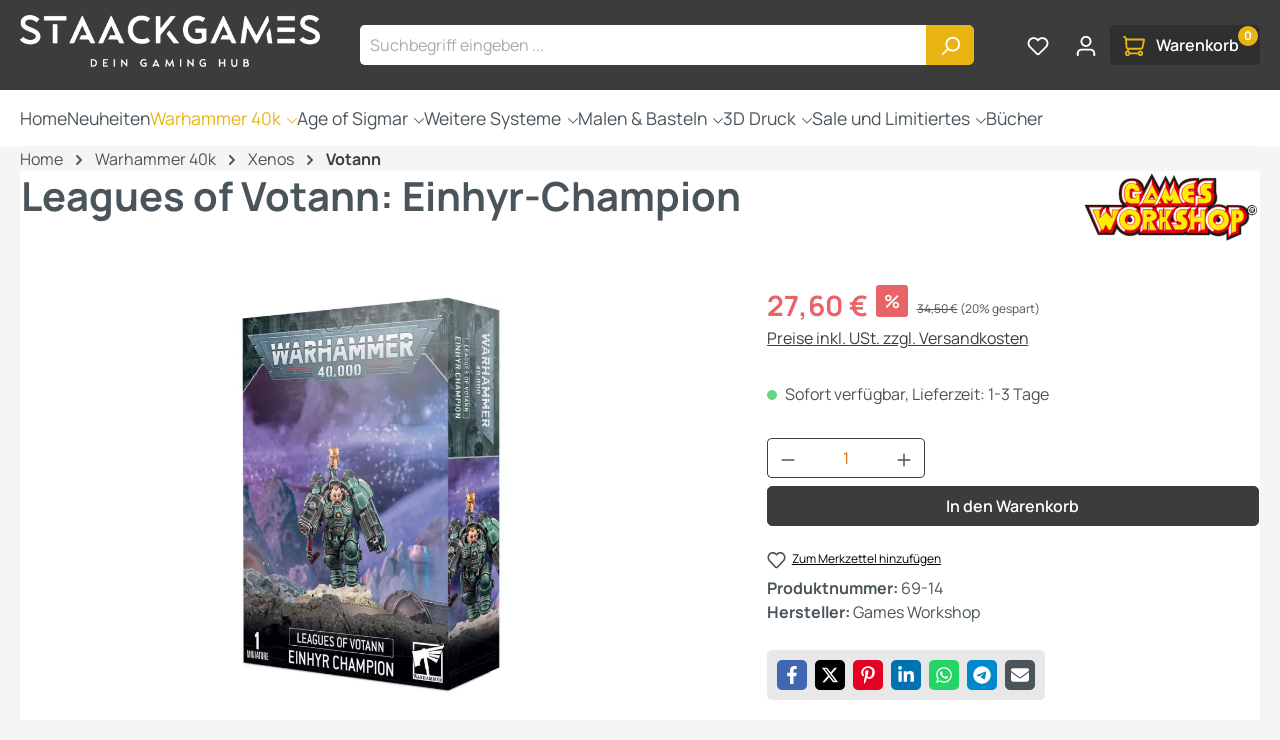

--- FILE ---
content_type: text/html; charset=UTF-8
request_url: https://staackgames.de/games-workshop/leagues-of-votann-einhyr-champion
body_size: 24411
content:
<!DOCTYPE html><html lang="de-DE" itemscope="itemscope" itemtype="https://schema.org/WebPage"><head><meta charset="utf-8"><meta name="viewport" content="width=device-width, initial-scale=1, shrink-to-fit=no"><meta name="author" content=""><meta name="robots" content="index,follow"><meta name="revisit-after" content="15 days"><meta name="keywords" content=""><meta name="description" content="Einhyr-Champions tragen mit Beschleunigungsverstärkern ausgestattete Exorüstungen. Diese werden mit beeindruckender Nahkampfbewaffnung und massigen RAM-Schilden kombiniert, um den Träger zu einem lebenden Rammbock zu machen, dessen beschleunigter Angriff…"><meta property="og:type" content="product"><meta property="og:site_name" content="StaackGames"><meta property="og:url" content="https://staackgames.de/games-workshop/leagues-of-votann-einhyr-champion"><meta property="og:title" content="Leagues of Votann: Einhyr-Champion | 69-14"><meta property="og:description" content="Einhyr-Champions tragen mit Beschleunigungsverstärkern ausgestattete Exorüstungen. Diese werden mit beeindruckender Nahkampfbewaffnung und massigen RAM-Schilden kombiniert, um den Träger zu einem lebenden Rammbock zu machen, dessen beschleunigter Angriff…"><meta property="og:image" content="https://staackgames.de/media/dc/1c/93/1667890130/99120118012_EinhyrChampStock.webp?ts=1667890130"><meta property="product:brand" content="Games Workshop"><meta property="product:price:amount" content="27.6"><meta property="product:price:currency" content="EUR"><meta property="product:product_link" content="https://staackgames.de/games-workshop/leagues-of-votann-einhyr-champion"><meta name="twitter:card" content="product"><meta name="twitter:site" content="StaackGames"><meta name="twitter:title" content="Leagues of Votann: Einhyr-Champion | 69-14"><meta name="twitter:description" content="Einhyr-Champions tragen mit Beschleunigungsverstärkern ausgestattete Exorüstungen. Diese werden mit beeindruckender Nahkampfbewaffnung und massigen RAM-Schilden kombiniert, um den Träger zu einem lebenden Rammbock zu machen, dessen beschleunigter Angriff…"><meta name="twitter:image" content="https://staackgames.de/media/dc/1c/93/1667890130/99120118012_EinhyrChampStock.webp?ts=1667890130"><meta itemprop="copyrightHolder" content="StaackGames"><meta itemprop="copyrightYear" content=""><meta itemprop="isFamilyFriendly" content="false"><meta itemprop="image" content="https://staackgames.de/media/d2/d1/c4/1759221818/SG_Logo_hoch_sw_negativ_rgb.png?ts=1759221818"><meta name="theme-color" content="#f5f5f5">  <script>!function(f,b,e,v,n,t,s)
{if(f.fbq)return;n=f.fbq=function(){n.callMethod?n.callMethod.apply(n,arguments):n.queue.push(arguments)};if(!f._fbq)f._fbq=n;n.push=n;n.loaded=!0;n.version='2.0';n.queue=[];t=b.createElement(e);t.async=!0;t.src=v;s=b.getElementsByTagName(e)[0];s.parentNode.insertBefore(t,s)}(window,document,'script','https://connect.facebook.net/en_US/fbevents.js');fbq('init','1138202624478264');fbq('track','PageView');window.COOKIE_ACCEPT_RELOAD=1;window.features=JSON.parse('\u007B\u0022V6_5_0_0\u0022\u003Atrue,\u0022v6.5.0.0\u0022\u003Atrue,\u0022V6_6_0_0\u0022\u003Atrue,\u0022v6.6.0.0\u0022\u003Atrue,\u0022V6_7_0_0\u0022\u003Atrue,\u0022v6.7.0.0\u0022\u003Atrue,\u0022V6_8_0_0\u0022\u003Afalse,\u0022v6.8.0.0\u0022\u003Afalse,\u0022DISABLE_VUE_COMPAT\u0022\u003Atrue,\u0022disable.vue.compat\u0022\u003Atrue,\u0022ACCESSIBILITY_TWEAKS\u0022\u003Atrue,\u0022accessibility.tweaks\u0022\u003Atrue,\u0022TELEMETRY_METRICS\u0022\u003Afalse,\u0022telemetry.metrics\u0022\u003Afalse,\u0022FLOW_EXECUTION_AFTER_BUSINESS_PROCESS\u0022\u003Afalse,\u0022flow.execution.after.business.process\u0022\u003Afalse,\u0022PERFORMANCE_TWEAKS\u0022\u003Afalse,\u0022performance.tweaks\u0022\u003Afalse,\u0022CACHE_CONTEXT_HASH_RULES_OPTIMIZATION\u0022\u003Afalse,\u0022cache.context.hash.rules.optimization\u0022\u003Afalse,\u0022CACHE_REWORK\u0022\u003Afalse,\u0022cache.rework\u0022\u003Afalse,\u0022DEFERRED_CART_ERRORS\u0022\u003Afalse,\u0022deferred.cart.errors\u0022\u003Afalse,\u0022PRODUCT_ANALYTICS\u0022\u003Afalse,\u0022product.analytics\u0022\u003Afalse,\u0022REPEATED_PAYMENT_FINALIZE\u0022\u003Afalse,\u0022repeated.payment.finalize\u0022\u003Afalse,\u0022METEOR_TEXT_EDITOR\u0022\u003Afalse,\u0022meteor.text.editor\u0022\u003Afalse\u007D');window.gtagActive=true;window.gtagURL='https://www.googletagmanager.com/gtag/js?id=G-7HGY7R4JND';window.controllerName='product';window.actionName='index';window.activeRoute='frontend.detail.page';window.trackOrders='1';window.gtagTrackingId='G-7HGY7R4JND';window.dataLayer=window.dataLayer||[];window.gtagConfig={'anonymize_ip':'1','cookie_domain':'none','cookie_prefix':'_swag_ga',};function gtag(){dataLayer.push(arguments);};(()=>{const analyticsStorageEnabled=document.cookie.split(';').some((item)=>item.trim().includes('google-analytics-enabled=1'));const adsEnabled=document.cookie.split(';').some((item)=>item.trim().includes('google-ads-enabled=1'));gtag('consent','default',{'ad_user_data':'denied','ad_storage':'denied','ad_personalization':'denied','analytics_storage':'denied'});const consentUpdate={};if(adsEnabled){consentUpdate.ad_user_data='granted';consentUpdate.ad_storage='granted';consentUpdate.ad_personalization='granted';}
if(analyticsStorageEnabled){consentUpdate.analytics_storage='granted';}
if(Object.keys(consentUpdate).length>0){gtag('consent','update',consentUpdate);}})();window.shopwareAnalytics={trackingId:'',merchantConsent:true,debug:false,storefrontController:'Product',storefrontAction:'index',storefrontRoute:'frontend.detail.page',storefrontCmsPageType:'product_detail',};window.useDefaultCookieConsent=true;window.activeNavigationId='e47f4feeb8ac45729bf26d08f7d7ee17';window.activeRoute='frontend.detail.page';window.activeRouteParameters='\u007B\u0022_httpCache\u0022\u003Atrue,\u0022productId\u0022\u003A\u002297d44c9813834c6fa48022f0a31f2dc6\u0022\u007D';window.router={'frontend.cart.offcanvas':'/checkout/offcanvas','frontend.cookie.offcanvas':'/cookie/offcanvas','frontend.cookie.groups':'/cookie/groups','frontend.checkout.finish.page':'/checkout/finish','frontend.checkout.info':'/widgets/checkout/info','frontend.menu.offcanvas':'/widgets/menu/offcanvas','frontend.cms.page':'/widgets/cms','frontend.cms.navigation.page':'/widgets/cms/navigation','frontend.country.country-data':'/country/country-state-data','frontend.app-system.generate-token':'/app-system/Placeholder/generate-token','frontend.gateway.context':'/gateway/context','frontend.cookie.consent.offcanvas':'/cookie/consent-offcanvas','frontend.account.login.page':'/account/login',};window.salesChannelId='696edab409aa400e9f76e95471bdc8ed';window.router['frontend.shopware_analytics.customer.data']='/storefront/script/shopware-analytics-customer';window.breakpoints=JSON.parse('\u007B\u0022xs\u0022\u003A0,\u0022sm\u0022\u003A576,\u0022md\u0022\u003A768,\u0022lg\u0022\u003A992,\u0022xl\u0022\u003A1200,\u0022xxl\u0022\u003A1400\u007D');window.customerLoggedInState=0;window.wishlistEnabled=1;window.validationMessages=JSON.parse('\u007B\u0022required\u0022\u003A\u0022Die\u0020Eingabe\u0020darf\u0020nicht\u0020leer\u0020sein.\u0022,\u0022email\u0022\u003A\u0022Ung\\u00fcltige\u0020E\u002DMail\u002DAdresse.\u0020Die\u0020E\u002DMail\u0020ben\\u00f6tigt\u0020das\u0020Format\u0020\\\u0022nutzer\u0040beispiel.de\\\u0022.\u0022,\u0022confirmation\u0022\u003A\u0022Ihre\u0020Eingaben\u0020sind\u0020nicht\u0020identisch.\u0022,\u0022minLength\u0022\u003A\u0022Die\u0020Eingabe\u0020ist\u0020zu\u0020kurz.\u0022,\u0022grecaptcha\u0022\u003A\u0022Bitte\u0020akzeptieren\u0020Sie\u0020die\u0020technisch\u0020erforderlichen\u0020Cookies,\u0020um\u0020die\u0020reCAPTCHA\u002D\\u00dcberpr\\u00fcfung\u0020zu\u0020erm\\u00f6glichen.\u0022\u007D');window.themeJsPublicPath='https://staackgames.de/theme/4094ae5f9ac01a09ff1a1fe2be9b18c9/js/';</script> <noscript><img height="1" width="1" style="display:none" src="https://www.facebook.com/tr?id=1138202624478264&ev=PageView&noscript=1" /></noscript><link rel="icon" href="https://staackgames.de/media/2e/ee/ec/1622554131/ms-icon-310x310.png?ts=1622554131"><link rel="apple-touch-icon" href="https://staackgames.de/media/d2/d1/c4/1759221818/SG_Logo_hoch_sw_negativ_rgb.png?ts=1759221818"><link rel="canonical" href="https://staackgames.de/games-workshop/leagues-of-votann-einhyr-champion"><title itemprop="name"> Leagues of Votann: Einhyr-Champion | 69-14 </title><link rel="stylesheet" href="https://staackgames.de/theme/4094ae5f9ac01a09ff1a1fe2be9b18c9/css/all.css?1768040948"><script src="https://staackgames.de/theme/4094ae5f9ac01a09ff1a1fe2be9b18c9/js/storefront/storefront.js?1768040948" defer></script><script src="https://staackgames.de/theme/4094ae5f9ac01a09ff1a1fe2be9b18c9/js/r-h-web-independent/r-h-web-independent.js?1768040948" defer></script><script src="https://staackgames.de/theme/4094ae5f9ac01a09ff1a1fe2be9b18c9/js/pickware-dhl/pickware-dhl.js?1768040948" defer></script><script src="https://staackgames.de/theme/4094ae5f9ac01a09ff1a1fe2be9b18c9/js/pickware-shipping-bundle/pickware-shipping-bundle.js?1768040948" defer></script><script src="https://staackgames.de/theme/4094ae5f9ac01a09ff1a1fe2be9b18c9/js/swag-pay-pal/swag-pay-pal.js?1768040948" defer></script><script src="https://staackgames.de/theme/4094ae5f9ac01a09ff1a1fe2be9b18c9/js/jkweb-shopware-cookie-accept-plugin/jkweb-shopware-cookie-accept-plugin.js?1768040948" defer></script><script src="https://staackgames.de/theme/4094ae5f9ac01a09ff1a1fe2be9b18c9/js/frosh-lazy-sizes/frosh-lazy-sizes.js?1768040948" defer></script><script src="https://staackgames.de/theme/4094ae5f9ac01a09ff1a1fe2be9b18c9/js/swag-analytics/swag-analytics.js?1768040948" defer></script><script src="https://staackgames.de/theme/4094ae5f9ac01a09ff1a1fe2be9b18c9/js/gjuce-credit-transfer-by-qrcode-s-w6/gjuce-credit-transfer-by-qrcode-s-w6.js?1768040948" defer></script></head><body class=" is-ctl-product is-act-index is-active-route-frontend-detail-page rhweb-custom-cookie "><div id="page-top" class="skip-to-content bg-primary-subtle text-primary-emphasis overflow-hidden" tabindex="-1"><div class="container skip-to-content-container d-flex justify-content-center visually-hidden-focusable"><a href="#content-main" class="skip-to-content-link d-inline-flex text-decoration-underline m-1 p-2 fw-bold gap-2"> Zum Hauptinhalt springen </a><a href="#header-main-search-input" class="skip-to-content-link d-inline-flex text-decoration-underline m-1 p-2 fw-bold gap-2 d-none d-sm-block"> Zur Suche springen </a><a href="#main-navigation-menu" class="skip-to-content-link d-inline-flex text-decoration-underline m-1 p-2 fw-bold gap-2 d-none d-lg-block"> Zur Hauptnavigation springen </a></div></div><noscript class="noscript-main"><div role="alert" aria-live="polite" class="alert alert-info d-flex align-items-center"> <span class="icon icon-info" aria-hidden="true"><svg xmlns="http://www.w3.org/2000/svg" xmlns:xlink="http://www.w3.org/1999/xlink" width="24" height="24" viewBox="0 0 24 24"><defs><path d="M12 7c.5523 0 1 .4477 1 1s-.4477 1-1 1-1-.4477-1-1 .4477-1 1-1zm1 9c0 .5523-.4477 1-1 1s-1-.4477-1-1v-5c0-.5523.4477-1 1-1s1 .4477 1 1v5zm11-4c0 6.6274-5.3726 12-12 12S0 18.6274 0 12 5.3726 0 12 0s12 5.3726 12 12zM12 2C6.4772 2 2 6.4772 2 12s4.4772 10 10 10 10-4.4772 10-10S17.5228 2 12 2z" id="icons-default-info" /></defs><use xlink:href="#icons-default-info" fill="#758CA3" fill-rule="evenodd" /></svg></span> <div class="alert-content-container"> Um unseren Shop in vollem Umfang nutzen zu können, empfehlen wir Ihnen Javascript in Ihrem Browser zu aktivieren. </div></div></noscript><header class="header-main"><div class="container"><div class="top-bar d-none d-lg-block"></div><div class="container"><div class="row align-items-center header-row"><div class="col-12 col-lg-auto header-logo-col pb-sm-2 my-3 m-lg-0"><div class="header-logo-main text-center"><a class="header-logo-main-link" href="/" title="Zur Startseite gehen"><picture class="header-logo-picture d-block m-auto"><img src="https://staackgames.de/media/d2/d1/c4/1759221818/SG_Logo_hoch_sw_negativ_rgb.png?ts=1759221818" alt="Zur Startseite gehen" class="img-fluid header-logo-main-img"></picture></a></div></div><div class="col-12 order-2 col-sm order-sm-1 header-search-col"><div class="row"><div class="col-sm-auto d-none d-sm-block d-lg-none"><div class="nav-main-toggle"> <button class="btn nav-main-toggle-btn header-actions-btn" type="button" data-off-canvas-menu="true" aria-label="Menü"> <span class="icon icon-stack" aria-hidden="true"><svg xmlns="http://www.w3.org/2000/svg" xmlns:xlink="http://www.w3.org/1999/xlink" width="24" height="24" viewBox="0 0 24 24"><defs><path d="M3 13c-.5523 0-1-.4477-1-1s.4477-1 1-1h18c.5523 0 1 .4477 1 1s-.4477 1-1 1H3zm0-7c-.5523 0-1-.4477-1-1s.4477-1 1-1h18c.5523 0 1 .4477 1 1s-.4477 1-1 1H3zm0 14c-.5523 0-1-.4477-1-1s.4477-1 1-1h18c.5523 0 1 .4477 1 1s-.4477 1-1 1H3z" id="icons-default-stack" /></defs><use xlink:href="#icons-default-stack" fill="#758CA3" fill-rule="evenodd" /></svg></span> </button> </div></div><div class="col"><div class="collapse" id="searchCollapse"><div class="header-search my-2 m-sm-auto"><form action="/search" method="get" data-search-widget="true" data-search-widget-options="{&quot;searchWidgetMinChars&quot;:2}" data-url="/suggest?search=" class="header-search-form js-search-form"><div class="input-group"><input type="search" id="header-main-search-input" name="search" class="form-control header-search-input" autocomplete="off" autocapitalize="off" placeholder="Suchbegriff eingeben ..." aria-label="Suchbegriff eingeben ..." role="combobox" aria-autocomplete="list" aria-controls="search-suggest-listbox" aria-expanded="false" aria-describedby="search-suggest-result-info" value=""> <button type="submit" class="btn header-search-btn" aria-label="Suchen"> <span class="header-search-icon"> <span class="icon icon-search" aria-hidden="true"><svg xmlns="http://www.w3.org/2000/svg" xmlns:xlink="http://www.w3.org/1999/xlink" width="24" height="24" viewBox="0 0 24 24"><defs><path d="M10.0944 16.3199 4.707 21.707c-.3905.3905-1.0237.3905-1.4142 0-.3905-.3905-.3905-1.0237 0-1.4142L8.68 14.9056C7.6271 13.551 7 11.8487 7 10c0-4.4183 3.5817-8 8-8s8 3.5817 8 8-3.5817 8-8 8c-1.8487 0-3.551-.627-4.9056-1.6801zM15 16c3.3137 0 6-2.6863 6-6s-2.6863-6-6-6-6 2.6863-6 6 2.6863 6 6 6z" id="icons-default-search" /></defs><use xlink:href="#icons-default-search" fill="#758CA3" fill-rule="evenodd" /></svg></span> </span> </button> <button class="btn header-close-btn js-search-close-btn d-none" type="button" aria-label="Die Dropdown-Suche schließen"> <span class="header-close-icon"> <span class="icon icon-x" aria-hidden="true"><svg xmlns="http://www.w3.org/2000/svg" xmlns:xlink="http://www.w3.org/1999/xlink" width="24" height="24" viewBox="0 0 24 24"><defs><path d="m10.5858 12-7.293-7.2929c-.3904-.3905-.3904-1.0237 0-1.4142.3906-.3905 1.0238-.3905 1.4143 0L12 10.5858l7.2929-7.293c.3905-.3904 1.0237-.3904 1.4142 0 .3905.3906.3905 1.0238 0 1.4143L13.4142 12l7.293 7.2929c.3904.3905.3904 1.0237 0 1.4142-.3906.3905-1.0238.3905-1.4143 0L12 13.4142l-7.2929 7.293c-.3905.3904-1.0237.3904-1.4142 0-.3905-.3906-.3905-1.0238 0-1.4143L10.5858 12z" id="icons-default-x" /></defs><use xlink:href="#icons-default-x" fill="#758CA3" fill-rule="evenodd" /></svg></span> </span> </button> </div></form></div></div></div></div></div><div class="col-12 order-1 col-sm-auto order-sm-2 header-actions-col"><div class="row g-0"><div class="col d-sm-none"><div class="menu-button"> <button class="btn nav-main-toggle-btn header-actions-btn" type="button" data-off-canvas-menu="true" aria-label="Menü"> <span class="icon icon-stack" aria-hidden="true"><svg xmlns="http://www.w3.org/2000/svg" xmlns:xlink="http://www.w3.org/1999/xlink" width="24" height="24" viewBox="0 0 24 24"><use xlink:href="#icons-default-stack" fill="#758CA3" fill-rule="evenodd" /></svg></span> </button> </div></div><div class="col-auto d-sm-none"><div class="search-toggle"> <button class="btn header-actions-btn search-toggle-btn js-search-toggle-btn collapsed" type="button" data-bs-toggle="collapse" data-bs-target="#searchCollapse" aria-expanded="false" aria-controls="searchCollapse" aria-label="Suchen"> <span class="icon icon-search" aria-hidden="true"><svg xmlns="http://www.w3.org/2000/svg" xmlns:xlink="http://www.w3.org/1999/xlink" width="24" height="24" viewBox="0 0 24 24"><use xlink:href="#icons-default-search" fill="#758CA3" fill-rule="evenodd" /></svg></span> </button> </div></div><div class="col-auto"><div class="header-wishlist"><a class="btn header-wishlist-btn header-actions-btn" href="/wishlist" title="Merkzettel" aria-labelledby="wishlist-basket-live-area"> <span class="header-wishlist-icon"> <span class="icon icon-heart" aria-hidden="true"><svg xmlns="http://www.w3.org/2000/svg" xmlns:xlink="http://www.w3.org/1999/xlink" width="24" height="24" viewBox="0 0 24 24"><defs><path d="M20.0139 12.2998c1.8224-1.8224 1.8224-4.7772 0-6.5996-1.8225-1.8225-4.7772-1.8225-6.5997 0L12 7.1144l-1.4142-1.4142c-1.8225-1.8225-4.7772-1.8225-6.5997 0-1.8224 1.8224-1.8224 4.7772 0 6.5996l7.519 7.519a.7.7 0 0 0 .9899 0l7.5189-7.519zm1.4142 1.4142-7.519 7.519c-1.0543 1.0544-2.7639 1.0544-3.8183 0L2.572 13.714c-2.6035-2.6035-2.6035-6.8245 0-9.428 2.6035-2.6035 6.8246-2.6035 9.4281 0 2.6035-2.6035 6.8246-2.6035 9.428 0 2.6036 2.6035 2.6036 6.8245 0 9.428z" id="icons-default-heart" /></defs><use xlink:href="#icons-default-heart" fill="#758CA3" fill-rule="evenodd" /></svg></span> </span> <span class="badge bg-primary header-wishlist-badge" id="wishlist-basket" data-wishlist-storage="true" data-wishlist-storage-options="{&quot;listPath&quot;:&quot;\/wishlist\/list&quot;,&quot;mergePath&quot;:&quot;\/wishlist\/merge&quot;,&quot;pageletPath&quot;:&quot;\/wishlist\/merge\/pagelet&quot;}" data-wishlist-widget="true" data-wishlist-widget-options="{&quot;showCounter&quot;:true}" aria-labelledby="wishlist-basket-live-area"></span> <span class="visually-hidden" id="wishlist-basket-live-area" data-wishlist-live-area-text="Du hast %counter% Produkte auf dem Merkzettel" aria-live="polite"></span> </a></div></div><div class="col-auto"><div class="account-menu"><div class="dropdown"> <button class="btn account-menu-btn header-actions-btn" type="button" id="accountWidget" data-account-menu="true" data-bs-toggle="dropdown" aria-haspopup="true" aria-expanded="false" aria-label="Ihr Konto" title="Ihr Konto"> <span class="icon icon-avatar" aria-hidden="true"><svg xmlns="http://www.w3.org/2000/svg" xmlns:xlink="http://www.w3.org/1999/xlink" width="24" height="24" viewBox="0 0 24 24"><defs><path d="M12 3C9.7909 3 8 4.7909 8 7c0 2.2091 1.7909 4 4 4 2.2091 0 4-1.7909 4-4 0-2.2091-1.7909-4-4-4zm0-2c3.3137 0 6 2.6863 6 6s-2.6863 6-6 6-6-2.6863-6-6 2.6863-6 6-6zM4 22.099c0 .5523-.4477 1-1 1s-1-.4477-1-1V20c0-2.7614 2.2386-5 5-5h10.0007c2.7614 0 5 2.2386 5 5v2.099c0 .5523-.4477 1-1 1s-1-.4477-1-1V20c0-1.6569-1.3431-3-3-3H7c-1.6569 0-3 1.3431-3 3v2.099z" id="icons-default-avatar" /></defs><use xlink:href="#icons-default-avatar" fill="#758CA3" fill-rule="evenodd" /></svg></span> </button> <div class="dropdown-menu dropdown-menu-end account-menu-dropdown js-account-menu-dropdown" aria-labelledby="accountWidget"><div class="offcanvas-header"> <button class="btn btn-secondary offcanvas-close js-offcanvas-close"> <span class="icon icon-x icon-sm" aria-hidden="true"><svg xmlns="http://www.w3.org/2000/svg" xmlns:xlink="http://www.w3.org/1999/xlink" width="24" height="24" viewBox="0 0 24 24"><use xlink:href="#icons-default-x" fill="#758CA3" fill-rule="evenodd" /></svg></span> Menü schließen </button> </div><div class="offcanvas-body"><div class="account-menu"><div class="dropdown-header account-menu-header"> Ihr Konto </div><div class="account-menu-login"><a href="/account/login" title="Anmelden" class="btn btn-primary account-menu-login-button"> Anmelden </a><div class="account-menu-register"> oder <a href="/account/login" title="Registrieren"> registrieren </a></div></div><div class="account-menu-links"><div class="header-account-menu"><div class="card account-menu-inner"><nav class="list-group list-group-flush account-aside-list-group"><a href="/account" title="Übersicht" class="list-group-item list-group-item-action account-aside-item"> Übersicht </a><a href="/account/profile" title="Persönliches Profil" class="list-group-item list-group-item-action account-aside-item"> Persönliches Profil </a><a href="/account/address" title="Adressen" class="list-group-item list-group-item-action account-aside-item"> Adressen </a><a href="/account/order" title="Bestellungen" class="list-group-item list-group-item-action account-aside-item"> Bestellungen </a></nav></div></div></div></div></div></div></div></div></div><div class="col-auto"><div class="header-cart" data-off-canvas-cart="true"><a class="btn header-cart-btn header-actions-btn" href="/checkout/cart" data-cart-widget="true" title="Warenkorb" aria-labelledby="cart-widget-aria-label" aria-haspopup="true"> <span class="header-cart-icon"> <span class="icon icon-cart" aria-hidden="true"><svg xmlns="http://www.w3.org/2000/svg" xmlns:xlink="http://www.w3.org/1999/xlink" width="24" height="24" viewBox="0 0 24 24"><defs><path d="M7.8341 20.9863C7.4261 22.1586 6.3113 23 5 23c-1.6569 0-3-1.3431-3-3 0-1.397.9549-2.571 2.2475-2.9048l.4429-1.3286c-1.008-.4238-1.7408-1.3832-1.8295-2.5365l-.7046-9.1593A1.1598 1.1598 0 0 0 1 3c-.5523 0-1-.4477-1-1s.4477-1 1-1c1.651 0 3.0238 1.2712 3.1504 2.9174L23 3.9446c.6306 0 1.1038.5766.9808 1.195l-1.6798 8.4456C22.0218 14.989 20.7899 16 19.3586 16H6.7208l-.4304 1.291a3.0095 3.0095 0 0 1 1.5437 1.7227C7.8881 19.0047 7.9435 19 8 19h8.1707c.4118-1.1652 1.523-2 2.8293-2 1.6569 0 3 1.3431 3 3s-1.3431 3-3 3c-1.3062 0-2.4175-.8348-2.8293-2H8c-.0565 0-.112-.0047-.1659-.0137zm-2.8506-1.9862C4.439 19.009 4 19.4532 4 20c0 .5523.4477 1 1 1s1-.4477 1-1c0-.5467-.4388-.991-.9834-.9999a.9923.9923 0 0 1-.033 0zM6.0231 14h13.3355a1 1 0 0 0 .9808-.805l1.4421-7.2504H4.3064l.5486 7.1321A1 1 0 0 0 5.852 14h.1247a.9921.9921 0 0 1 .0464 0zM19 21c.5523 0 1-.4477 1-1s-.4477-1-1-1-1 .4477-1 1 .4477 1 1 1z" id="icons-default-cart" /></defs><use xlink:href="#icons-default-cart" fill="#758CA3" fill-rule="evenodd" /></svg></span> <span class="d-none d-xl-inline-block">Warenkorb</span> </span> <span class="badge header-cart-badge">0</span> </a></div></div></div></div></div></div></div></header><div class="nav-main"><div class="container"><nav class="navbar navbar-expand-lg main-navigation-menu" id="main-navigation-menu" itemscope="itemscope" itemtype="https://schema.org/SiteNavigationElement" data-navbar="true" data-navbar-options="{&quot;pathIdList&quot;:[]}" aria-label="Hauptnavigation"><div class="collapse navbar-collapse" id="main_nav"><ul class="navbar-nav main-navigation-menu-list flex-wrap"><li class="nav-item nav-item-2f343a38b54844029055881bf18b53f1"><a class="nav-link main-navigation-link home-link root nav-item-2f343a38b54844029055881bf18b53f1-link" href="/" itemprop="url" title="Home"> <span itemprop="name" class="main-navigation-link-text">Home</span> </a></li><li class="nav-item nav-item-2f4209b5707a478e8cad3076e59c9cb9 dropdown position-static"><a class="nav-link nav-item-2f4209b5707a478e8cad3076e59c9cb9-link root main-navigation-link p-2 no-dropdown" href="https://staackgames.de/Neue-Warhammer-Miniaturen-Zubehoer-Online-kaufen" itemprop="url" title="Neuheiten"> <span itemprop="name" class="main-navigation-link-text">Neuheiten</span> </a></li><li class="nav-item nav-item-771792a8223d4f3d8b40c8eb5367fbe9 dropdown position-static"><a class="nav-link nav-item-771792a8223d4f3d8b40c8eb5367fbe9-link root main-navigation-link p-2 dropdown-toggle" href="https://staackgames.de/Warhammer-40k-Miniaturen-Armeen-Online-kaufen" data-bs-toggle="dropdown" itemprop="url" title="Warhammer 40k"> <span itemprop="name" class="main-navigation-link-text">Warhammer 40k</span> </a><div class="dropdown-menu w-100 p-4"><div class="navigation-flyout-content flyout-simple"><ul class="rhweb-navigation-flyout-single-categories list-unstyled"><li class="dropdown-item rhweb-navigation-flyout-single-item"><a class="nav-item nav-item-c95e74169a504fb9bce1422c0e32564e nav-link nav-item-c95e74169a504fb9bce1422c0e32564e-link navigation-flyout-link is-level-0" href="https://staackgames.de/Imperium" itemprop="url" title="Imperium"> <span itemprop="name">Imperium</span> </a> <span class="icon icon-arrow-head-right" aria-hidden="true"><svg xmlns="http://www.w3.org/2000/svg" xmlns:xlink="http://www.w3.org/1999/xlink" width="24" height="24" viewBox="0 0 24 24"><defs><path id="icons-default-arrow-head-right" d="m11.5 7.9142 10.2929 10.293c.3905.3904 1.0237.3904 1.4142 0 .3905-.3906.3905-1.0238 0-1.4143l-11-11c-.3905-.3905-1.0237-.3905-1.4142 0l-11 11c-.3905.3905-.3905 1.0237 0 1.4142.3905.3905 1.0237.3905 1.4142 0L11.5 7.9142z" /></defs><use transform="rotate(90 11.5 12)" xlink:href="#icons-default-arrow-head-right" fill="#758CA3" fill-rule="evenodd" /></svg></span> <ul class="rhweb-navigation-flyout-single-categories list-unstyled dropdown-menu"><li class="dropdown-item rhweb-navigation-flyout-single-item"><a class="nav-item nav-item-1c7e6af2c9f245dc899bb615c8797f2f nav-link nav-item-1c7e6af2c9f245dc899bb615c8797f2f-link navigation-flyout-link is-level-1" href="https://staackgames.de/navigation/1c7e6af2c9f245dc899bb615c8797f2f" itemprop="url" title="Space Marine"> <span itemprop="name">Space Marine</span> </a></li><li class="dropdown-item rhweb-navigation-flyout-single-item"><a class="nav-item nav-item-464e061521424911ad48a580bb44a3b3 nav-link nav-item-464e061521424911ad48a580bb44a3b3-link navigation-flyout-link is-level-1" href="https://staackgames.de/Adepta-Sororitas" itemprop="url" title="Adepta Sororitas"> <span itemprop="name">Adepta Sororitas</span> </a></li><li class="dropdown-item rhweb-navigation-flyout-single-item"><a class="nav-item nav-item-637629c5d6ea4372b290fb879588d80b nav-link nav-item-637629c5d6ea4372b290fb879588d80b-link navigation-flyout-link is-level-1" href="https://staackgames.de/navigation/637629c5d6ea4372b290fb879588d80b" itemprop="url" title="Adeptus Custodes"> <span itemprop="name">Adeptus Custodes</span> </a></li><li class="dropdown-item rhweb-navigation-flyout-single-item"><a class="nav-item nav-item-67f2a4659dbf4b0999bc01119bafbcef nav-link nav-item-67f2a4659dbf4b0999bc01119bafbcef-link navigation-flyout-link is-level-1" href="https://staackgames.de/navigation/67f2a4659dbf4b0999bc01119bafbcef" itemprop="url" title="Astra Militarum"> <span itemprop="name">Astra Militarum</span> </a></li><li class="dropdown-item rhweb-navigation-flyout-single-item"><a class="nav-item nav-item-6aded73bc85b4c7f9b276137e643081e nav-link nav-item-6aded73bc85b4c7f9b276137e643081e-link navigation-flyout-link is-level-1" href="https://staackgames.de/navigation/6aded73bc85b4c7f9b276137e643081e" itemprop="url" title="Adeptus Mechanicus"> <span itemprop="name">Adeptus Mechanicus</span> </a></li><li class="dropdown-item rhweb-navigation-flyout-single-item"><a class="nav-item nav-item-f23088158aad46cf9867068d0377501f nav-link nav-item-f23088158aad46cf9867068d0377501f-link navigation-flyout-link is-level-1" href="https://staackgames.de/navigation/f23088158aad46cf9867068d0377501f" itemprop="url" title="Imperial Knights"> <span itemprop="name">Imperial Knights</span> </a></li><li class="dropdown-item rhweb-navigation-flyout-single-item"><a class="nav-item nav-item-01917388074f7880a06817b1a508c036 nav-link nav-item-01917388074f7880a06817b1a508c036-link navigation-flyout-link is-level-1" href="https://staackgames.de/navigation/01917388074f7880a06817b1a508c036" itemprop="url" title="Imperial Agents"> <span itemprop="name">Imperial Agents</span> </a></li></ul></li><li class="dropdown-item rhweb-navigation-flyout-single-item"><a class="nav-item nav-item-e04352502bc64c8e97f4caebe57a32ca nav-link nav-item-e04352502bc64c8e97f4caebe57a32ca-link navigation-flyout-link is-level-0" href="https://staackgames.de/Chaos" itemprop="url" title="Chaos"> <span itemprop="name">Chaos</span> </a> <span class="icon icon-arrow-head-right" aria-hidden="true"><svg xmlns="http://www.w3.org/2000/svg" xmlns:xlink="http://www.w3.org/1999/xlink" width="24" height="24" viewBox="0 0 24 24"><use transform="rotate(90 11.5 12)" xlink:href="#icons-default-arrow-head-right" fill="#758CA3" fill-rule="evenodd" /></svg></span> <ul class="rhweb-navigation-flyout-single-categories list-unstyled dropdown-menu"><li class="dropdown-item rhweb-navigation-flyout-single-item"><a class="nav-item nav-item-7374d029876a44008e315d9db2924572 nav-link nav-item-7374d029876a44008e315d9db2924572-link navigation-flyout-link is-level-1" href="https://staackgames.de/navigation/7374d029876a44008e315d9db2924572" itemprop="url" title="Chaos Daemons"> <span itemprop="name">Chaos Daemons</span> </a></li><li class="dropdown-item rhweb-navigation-flyout-single-item"><a class="nav-item nav-item-a8fab8d1bf984a9dac8c15f57d716539 nav-link nav-item-a8fab8d1bf984a9dac8c15f57d716539-link navigation-flyout-link is-level-1" href="https://staackgames.de/navigation/a8fab8d1bf984a9dac8c15f57d716539" itemprop="url" title="Chaos Knights"> <span itemprop="name">Chaos Knights</span> </a></li><li class="dropdown-item rhweb-navigation-flyout-single-item"><a class="nav-item nav-item-796ddc2e5ac64f9788dc879b8e2f4f71 nav-link nav-item-796ddc2e5ac64f9788dc879b8e2f4f71-link navigation-flyout-link is-level-1" href="https://staackgames.de/navigation/796ddc2e5ac64f9788dc879b8e2f4f71" itemprop="url" title="Chaos Space Marines"> <span itemprop="name">Chaos Space Marines</span> </a></li><li class="dropdown-item rhweb-navigation-flyout-single-item"><a class="nav-item nav-item-4eab8e9962424f5fb96aea4a71890e4c nav-link nav-item-4eab8e9962424f5fb96aea4a71890e4c-link navigation-flyout-link is-level-1" href="https://staackgames.de/navigation/4eab8e9962424f5fb96aea4a71890e4c" itemprop="url" title="Death Guard"> <span itemprop="name">Death Guard</span> </a></li><li class="dropdown-item rhweb-navigation-flyout-single-item"><a class="nav-item nav-item-019661e961987b2b9c5de5252fe7770d nav-link nav-item-019661e961987b2b9c5de5252fe7770d-link navigation-flyout-link is-level-1" href="https://staackgames.de/navigation/019661e961987b2b9c5de5252fe7770d" itemprop="url" title="Emperors Children"> <span itemprop="name">Emperors Children</span> </a></li><li class="dropdown-item rhweb-navigation-flyout-single-item"><a class="nav-item nav-item-c1bd4ae444a64778831c6642b0b98158 nav-link nav-item-c1bd4ae444a64778831c6642b0b98158-link navigation-flyout-link is-level-1" href="https://staackgames.de/navigation/c1bd4ae444a64778831c6642b0b98158" itemprop="url" title="Thousand Sons"> <span itemprop="name">Thousand Sons</span> </a></li><li class="dropdown-item rhweb-navigation-flyout-single-item"><a class="nav-item nav-item-00e0cfbc91a04c599ecf8b168efcdd9b nav-link nav-item-00e0cfbc91a04c599ecf8b168efcdd9b-link navigation-flyout-link is-level-1" href="https://staackgames.de/navigation/00e0cfbc91a04c599ecf8b168efcdd9b" itemprop="url" title="World Eaters"> <span itemprop="name">World Eaters</span> </a></li></ul></li><li class="dropdown-item rhweb-navigation-flyout-single-item"><a class="nav-item nav-item-5096feb4ba064d18bce96505f848c58e nav-link nav-item-5096feb4ba064d18bce96505f848c58e-link navigation-flyout-link is-level-0" href="https://staackgames.de/Xenos" itemprop="url" title="Xenos"> <span itemprop="name">Xenos</span> </a> <span class="icon icon-arrow-head-right" aria-hidden="true"><svg xmlns="http://www.w3.org/2000/svg" xmlns:xlink="http://www.w3.org/1999/xlink" width="24" height="24" viewBox="0 0 24 24"><use transform="rotate(90 11.5 12)" xlink:href="#icons-default-arrow-head-right" fill="#758CA3" fill-rule="evenodd" /></svg></span> <ul class="rhweb-navigation-flyout-single-categories list-unstyled dropdown-menu"><li class="dropdown-item rhweb-navigation-flyout-single-item"><a class="nav-item nav-item-e47f4feeb8ac45729bf26d08f7d7ee17 nav-link nav-item-e47f4feeb8ac45729bf26d08f7d7ee17-link navigation-flyout-link is-level-1" href="https://staackgames.de/navigation/e47f4feeb8ac45729bf26d08f7d7ee17" itemprop="url" title="Votann"> <span itemprop="name">Votann</span> </a></li><li class="dropdown-item rhweb-navigation-flyout-single-item"><a class="nav-item nav-item-45b2a52313994cefb3ddc77e99c5a938 nav-link nav-item-45b2a52313994cefb3ddc77e99c5a938-link navigation-flyout-link is-level-1" href="https://staackgames.de/navigation/45b2a52313994cefb3ddc77e99c5a938" itemprop="url" title="Aeldari"> <span itemprop="name">Aeldari</span> </a></li><li class="dropdown-item rhweb-navigation-flyout-single-item"><a class="nav-item nav-item-b1d6f2d8e0d94212bf8843283b7d6b49 nav-link nav-item-b1d6f2d8e0d94212bf8843283b7d6b49-link navigation-flyout-link is-level-1" href="https://staackgames.de/navigation/b1d6f2d8e0d94212bf8843283b7d6b49" itemprop="url" title="Drukhari"> <span itemprop="name">Drukhari</span> </a></li><li class="dropdown-item rhweb-navigation-flyout-single-item"><a class="nav-item nav-item-6e19bd4a6ba24f29ae2b2a371221b18b nav-link nav-item-6e19bd4a6ba24f29ae2b2a371221b18b-link navigation-flyout-link is-level-1" href="https://staackgames.de/navigation/6e19bd4a6ba24f29ae2b2a371221b18b" itemprop="url" title="Genestealer Cults"> <span itemprop="name">Genestealer Cults</span> </a></li><li class="dropdown-item rhweb-navigation-flyout-single-item"><a class="nav-item nav-item-fae36802d73643ceb257e40f32bbaecc nav-link nav-item-fae36802d73643ceb257e40f32bbaecc-link navigation-flyout-link is-level-1" href="https://staackgames.de/navigation/fae36802d73643ceb257e40f32bbaecc" itemprop="url" title="Necrons"> <span itemprop="name">Necrons</span> </a></li><li class="dropdown-item rhweb-navigation-flyout-single-item"><a class="nav-item nav-item-893faa79f441449492943160ed1a0466 nav-link nav-item-893faa79f441449492943160ed1a0466-link navigation-flyout-link is-level-1" href="https://staackgames.de/navigation/893faa79f441449492943160ed1a0466" itemprop="url" title="Orks"> <span itemprop="name">Orks</span> </a></li><li class="dropdown-item rhweb-navigation-flyout-single-item"><a class="nav-item nav-item-65092e1c4ef34680905073af63b8f7e7 nav-link nav-item-65092e1c4ef34680905073af63b8f7e7-link navigation-flyout-link is-level-1" href="https://staackgames.de/Tau-Empire" itemprop="url" title="Tau Empire"> <span itemprop="name">Tau Empire</span> </a></li><li class="dropdown-item rhweb-navigation-flyout-single-item"><a class="nav-item nav-item-39a8cf0fdd11447a8f750df769f59f0a nav-link nav-item-39a8cf0fdd11447a8f750df769f59f0a-link navigation-flyout-link is-level-1" href="https://staackgames.de/navigation/39a8cf0fdd11447a8f750df769f59f0a" itemprop="url" title="Tyranids"> <span itemprop="name">Tyranids</span> </a></li></ul></li><li class="dropdown-item rhweb-navigation-flyout-single-item"><a class="nav-item nav-item-4587c123afd84b99bdb0520a6f6efdbe nav-link nav-item-4587c123afd84b99bdb0520a6f6efdbe-link navigation-flyout-link is-level-0" href="https://staackgames.de/Kill-Team-Miniaturen-Armeen-Online-kaufen" itemprop="url" title="Kill Team"> <span itemprop="name">Kill Team</span> </a></li><li class="dropdown-item rhweb-navigation-flyout-single-item"><a class="nav-item nav-item-f72e5441a1fe46188ddf3c4354218860 nav-link nav-item-f72e5441a1fe46188ddf3c4354218860-link navigation-flyout-link is-level-0" href="https://staackgames.de/navigation/f72e5441a1fe46188ddf3c4354218860" itemprop="url" title="Gelände 40k"> <span itemprop="name">Gelände 40k</span> </a></li><li class="dropdown-item rhweb-navigation-flyout-single-item"><a class="nav-item nav-item-d71c888745024c84829918f63e09c474 nav-link nav-item-d71c888745024c84829918f63e09c474-link navigation-flyout-link is-level-0" href="https://staackgames.de/navigation/d71c888745024c84829918f63e09c474" itemprop="url" title="Regeln und Zubehör"> <span itemprop="name">Regeln und Zubehör</span> </a> <span class="icon icon-arrow-head-right" aria-hidden="true"><svg xmlns="http://www.w3.org/2000/svg" xmlns:xlink="http://www.w3.org/1999/xlink" width="24" height="24" viewBox="0 0 24 24"><use transform="rotate(90 11.5 12)" xlink:href="#icons-default-arrow-head-right" fill="#758CA3" fill-rule="evenodd" /></svg></span> <ul class="rhweb-navigation-flyout-single-categories list-unstyled dropdown-menu"><li class="dropdown-item rhweb-navigation-flyout-single-item"><a class="nav-item nav-item-20caaacf43024c3ba2484326b27e0e35 nav-link nav-item-20caaacf43024c3ba2484326b27e0e35-link navigation-flyout-link is-level-1" href="https://staackgames.de/navigation/20caaacf43024c3ba2484326b27e0e35" itemprop="url" title="Codex"> <span itemprop="name">Codex</span> </a></li><li class="dropdown-item rhweb-navigation-flyout-single-item"><a class="nav-item nav-item-2fd7400c3778430986204dbbdcd54382 nav-link nav-item-2fd7400c3778430986204dbbdcd54382-link navigation-flyout-link is-level-1" href="https://staackgames.de/navigation/2fd7400c3778430986204dbbdcd54382" itemprop="url" title="Regeln &amp; Kampagnen"> <span itemprop="name">Regeln &amp; Kampagnen</span> </a></li></ul></li></ul></div></div></li><li class="nav-item nav-item-c77ec4a765a44d7096c77cf9f1702486 dropdown position-static"><a class="nav-link nav-item-c77ec4a765a44d7096c77cf9f1702486-link root main-navigation-link p-2 dropdown-toggle" href="https://staackgames.de/Age-of-Sigmar-Miniaturen-Armeen-Online-kaufen" data-bs-toggle="dropdown" itemprop="url" title="Age of Sigmar"> <span itemprop="name" class="main-navigation-link-text">Age of Sigmar</span> </a><div class="dropdown-menu w-100 p-4"><div class="navigation-flyout-content flyout-simple"><ul class="rhweb-navigation-flyout-single-categories list-unstyled"><li class="dropdown-item rhweb-navigation-flyout-single-item"><a class="nav-item nav-item-2ebd3bff8a3245ae8bcede4498b4ecee nav-link nav-item-2ebd3bff8a3245ae8bcede4498b4ecee-link navigation-flyout-link is-level-0" href="https://staackgames.de/navigation/2ebd3bff8a3245ae8bcede4498b4ecee" itemprop="url" title="Order"> <span itemprop="name">Order</span> </a> <span class="icon icon-arrow-head-right" aria-hidden="true"><svg xmlns="http://www.w3.org/2000/svg" xmlns:xlink="http://www.w3.org/1999/xlink" width="24" height="24" viewBox="0 0 24 24"><use transform="rotate(90 11.5 12)" xlink:href="#icons-default-arrow-head-right" fill="#758CA3" fill-rule="evenodd" /></svg></span> <ul class="rhweb-navigation-flyout-single-categories list-unstyled dropdown-menu"><li class="dropdown-item rhweb-navigation-flyout-single-item"><a class="nav-item nav-item-20627f569d5542a087f9574b00e375e4 nav-link nav-item-20627f569d5542a087f9574b00e375e4-link navigation-flyout-link is-level-1" href="https://staackgames.de/navigation/20627f569d5542a087f9574b00e375e4" itemprop="url" title="Cities of Sigmar"> <span itemprop="name">Cities of Sigmar</span> </a></li><li class="dropdown-item rhweb-navigation-flyout-single-item"><a class="nav-item nav-item-2965a87693704f558bc054e133c202f0 nav-link nav-item-2965a87693704f558bc054e133c202f0-link navigation-flyout-link is-level-1" href="https://staackgames.de/navigation/2965a87693704f558bc054e133c202f0" itemprop="url" title="Daughters of Khaine"> <span itemprop="name">Daughters of Khaine</span> </a></li><li class="dropdown-item rhweb-navigation-flyout-single-item"><a class="nav-item nav-item-fcccb3f146ae41bba7a8c9d8422304bf nav-link nav-item-fcccb3f146ae41bba7a8c9d8422304bf-link navigation-flyout-link is-level-1" href="https://staackgames.de/navigation/fcccb3f146ae41bba7a8c9d8422304bf" itemprop="url" title="Fyreslayers"> <span itemprop="name">Fyreslayers</span> </a></li><li class="dropdown-item rhweb-navigation-flyout-single-item"><a class="nav-item nav-item-52cb5a7f877444ab860370be7374ee9a nav-link nav-item-52cb5a7f877444ab860370be7374ee9a-link navigation-flyout-link is-level-1" href="https://staackgames.de/navigation/52cb5a7f877444ab860370be7374ee9a" itemprop="url" title="Idoneth Deepkin"> <span itemprop="name">Idoneth Deepkin</span> </a></li><li class="dropdown-item rhweb-navigation-flyout-single-item"><a class="nav-item nav-item-4abc78185a4f49ed84673b4dbf919ed7 nav-link nav-item-4abc78185a4f49ed84673b4dbf919ed7-link navigation-flyout-link is-level-1" href="https://staackgames.de/navigation/4abc78185a4f49ed84673b4dbf919ed7" itemprop="url" title="Kharadron Overlords"> <span itemprop="name">Kharadron Overlords</span> </a></li><li class="dropdown-item rhweb-navigation-flyout-single-item"><a class="nav-item nav-item-492b2db6b1fc4d8dad15b9efb003414c nav-link nav-item-492b2db6b1fc4d8dad15b9efb003414c-link navigation-flyout-link is-level-1" href="https://staackgames.de/navigation/492b2db6b1fc4d8dad15b9efb003414c" itemprop="url" title="Lumineth Realm Lords"> <span itemprop="name">Lumineth Realm Lords</span> </a></li><li class="dropdown-item rhweb-navigation-flyout-single-item"><a class="nav-item nav-item-79e68f60678746d38ac678bd00d386dd nav-link nav-item-79e68f60678746d38ac678bd00d386dd-link navigation-flyout-link is-level-1" href="https://staackgames.de/navigation/79e68f60678746d38ac678bd00d386dd" itemprop="url" title="Seraphon"> <span itemprop="name">Seraphon</span> </a></li><li class="dropdown-item rhweb-navigation-flyout-single-item"><a class="nav-item nav-item-e0cbdeb7f1ac4a57ba3af23c6fbfd514 nav-link nav-item-e0cbdeb7f1ac4a57ba3af23c6fbfd514-link navigation-flyout-link is-level-1" href="https://staackgames.de/navigation/e0cbdeb7f1ac4a57ba3af23c6fbfd514" itemprop="url" title="Stormcast Eternals"> <span itemprop="name">Stormcast Eternals</span> </a></li><li class="dropdown-item rhweb-navigation-flyout-single-item"><a class="nav-item nav-item-ef62c433acac43978647d008f7fce9dd nav-link nav-item-ef62c433acac43978647d008f7fce9dd-link navigation-flyout-link is-level-1" href="https://staackgames.de/navigation/ef62c433acac43978647d008f7fce9dd" itemprop="url" title="Sylvaneth"> <span itemprop="name">Sylvaneth</span> </a></li></ul></li><li class="dropdown-item rhweb-navigation-flyout-single-item"><a class="nav-item nav-item-295e0426bbe74f328153dcfc0398ec16 nav-link nav-item-295e0426bbe74f328153dcfc0398ec16-link navigation-flyout-link is-level-0" href="https://staackgames.de/navigation/295e0426bbe74f328153dcfc0398ec16" itemprop="url" title="Chaos"> <span itemprop="name">Chaos</span> </a> <span class="icon icon-arrow-head-right" aria-hidden="true"><svg xmlns="http://www.w3.org/2000/svg" xmlns:xlink="http://www.w3.org/1999/xlink" width="24" height="24" viewBox="0 0 24 24"><use transform="rotate(90 11.5 12)" xlink:href="#icons-default-arrow-head-right" fill="#758CA3" fill-rule="evenodd" /></svg></span> <ul class="rhweb-navigation-flyout-single-categories list-unstyled dropdown-menu"><li class="dropdown-item rhweb-navigation-flyout-single-item"><a class="nav-item nav-item-71cc7e11e5204d12846657c97d11d2bd nav-link nav-item-71cc7e11e5204d12846657c97d11d2bd-link navigation-flyout-link is-level-1" href="https://staackgames.de/navigation/71cc7e11e5204d12846657c97d11d2bd" itemprop="url" title="Beasts of Chaos"> <span itemprop="name">Beasts of Chaos</span> </a></li><li class="dropdown-item rhweb-navigation-flyout-single-item"><a class="nav-item nav-item-019a1a4281d077a6b072f1ffa5fa8b00 nav-link nav-item-019a1a4281d077a6b072f1ffa5fa8b00-link navigation-flyout-link is-level-1" href="https://staackgames.de/navigation/019a1a4281d077a6b072f1ffa5fa8b00" itemprop="url" title="Helschmiede des Hashut"> <span itemprop="name">Helschmiede des Hashut</span> </a></li><li class="dropdown-item rhweb-navigation-flyout-single-item"><a class="nav-item nav-item-dfb9fb600157449da98559cb2e6328be nav-link nav-item-dfb9fb600157449da98559cb2e6328be-link navigation-flyout-link is-level-1" href="https://staackgames.de/navigation/dfb9fb600157449da98559cb2e6328be" itemprop="url" title="Blades of Khorne"> <span itemprop="name">Blades of Khorne</span> </a></li><li class="dropdown-item rhweb-navigation-flyout-single-item"><a class="nav-item nav-item-ea65dc77f3724fae9079b842a032475f nav-link nav-item-ea65dc77f3724fae9079b842a032475f-link navigation-flyout-link is-level-1" href="https://staackgames.de/navigation/ea65dc77f3724fae9079b842a032475f" itemprop="url" title="Disciples of Tzeentch"> <span itemprop="name">Disciples of Tzeentch</span> </a></li><li class="dropdown-item rhweb-navigation-flyout-single-item"><a class="nav-item nav-item-d499728074b2461a81167e688cbabe32 nav-link nav-item-d499728074b2461a81167e688cbabe32-link navigation-flyout-link is-level-1" href="https://staackgames.de/navigation/d499728074b2461a81167e688cbabe32" itemprop="url" title="Hedonites of Slaanesh"> <span itemprop="name">Hedonites of Slaanesh</span> </a></li><li class="dropdown-item rhweb-navigation-flyout-single-item"><a class="nav-item nav-item-d4e0ecc44b924964a08234249df3e419 nav-link nav-item-d4e0ecc44b924964a08234249df3e419-link navigation-flyout-link is-level-1" href="https://staackgames.de/navigation/d4e0ecc44b924964a08234249df3e419" itemprop="url" title="Maggotkin of Nurgle"> <span itemprop="name">Maggotkin of Nurgle</span> </a></li><li class="dropdown-item rhweb-navigation-flyout-single-item"><a class="nav-item nav-item-9b3832a1c4fa434ca4a198b9870d6d08 nav-link nav-item-9b3832a1c4fa434ca4a198b9870d6d08-link navigation-flyout-link is-level-1" href="https://staackgames.de/navigation/9b3832a1c4fa434ca4a198b9870d6d08" itemprop="url" title="Skaven"> <span itemprop="name">Skaven</span> </a></li><li class="dropdown-item rhweb-navigation-flyout-single-item"><a class="nav-item nav-item-72263999ae9849b09be7c53852adf410 nav-link nav-item-72263999ae9849b09be7c53852adf410-link navigation-flyout-link is-level-1" href="https://staackgames.de/navigation/72263999ae9849b09be7c53852adf410" itemprop="url" title="Slaves to Darkness"> <span itemprop="name">Slaves to Darkness</span> </a></li></ul></li><li class="dropdown-item rhweb-navigation-flyout-single-item"><a class="nav-item nav-item-7a1f2ecee86c4b03a8c9ddb2a956775d nav-link nav-item-7a1f2ecee86c4b03a8c9ddb2a956775d-link navigation-flyout-link is-level-0" href="https://staackgames.de/navigation/7a1f2ecee86c4b03a8c9ddb2a956775d" itemprop="url" title="Death"> <span itemprop="name">Death</span> </a> <span class="icon icon-arrow-head-right" aria-hidden="true"><svg xmlns="http://www.w3.org/2000/svg" xmlns:xlink="http://www.w3.org/1999/xlink" width="24" height="24" viewBox="0 0 24 24"><use transform="rotate(90 11.5 12)" xlink:href="#icons-default-arrow-head-right" fill="#758CA3" fill-rule="evenodd" /></svg></span> <ul class="rhweb-navigation-flyout-single-categories list-unstyled dropdown-menu"><li class="dropdown-item rhweb-navigation-flyout-single-item"><a class="nav-item nav-item-9ca3198cd2d944b7b4cf30ddd20715e5 nav-link nav-item-9ca3198cd2d944b7b4cf30ddd20715e5-link navigation-flyout-link is-level-1" href="https://staackgames.de/navigation/9ca3198cd2d944b7b4cf30ddd20715e5" itemprop="url" title="Flesh Eater Courts"> <span itemprop="name">Flesh Eater Courts</span> </a></li><li class="dropdown-item rhweb-navigation-flyout-single-item"><a class="nav-item nav-item-d9400fdeba424fe2ae7d73cee9919118 nav-link nav-item-d9400fdeba424fe2ae7d73cee9919118-link navigation-flyout-link is-level-1" href="https://staackgames.de/navigation/d9400fdeba424fe2ae7d73cee9919118" itemprop="url" title="Nighthaunt"> <span itemprop="name">Nighthaunt</span> </a></li><li class="dropdown-item rhweb-navigation-flyout-single-item"><a class="nav-item nav-item-bc330e9c207f4281b8c9d208400f1d98 nav-link nav-item-bc330e9c207f4281b8c9d208400f1d98-link navigation-flyout-link is-level-1" href="https://staackgames.de/navigation/bc330e9c207f4281b8c9d208400f1d98" itemprop="url" title="Ossiarch Bonereapers"> <span itemprop="name">Ossiarch Bonereapers</span> </a></li><li class="dropdown-item rhweb-navigation-flyout-single-item"><a class="nav-item nav-item-ebb488d5d02341269c6e28ee4e507f85 nav-link nav-item-ebb488d5d02341269c6e28ee4e507f85-link navigation-flyout-link is-level-1" href="https://staackgames.de/navigation/ebb488d5d02341269c6e28ee4e507f85" itemprop="url" title="Soulblight Gravelords"> <span itemprop="name">Soulblight Gravelords</span> </a></li></ul></li><li class="dropdown-item rhweb-navigation-flyout-single-item"><a class="nav-item nav-item-f732458c6fba402981a0112e89063fe6 nav-link nav-item-f732458c6fba402981a0112e89063fe6-link navigation-flyout-link is-level-0" href="https://staackgames.de/navigation/f732458c6fba402981a0112e89063fe6" itemprop="url" title="Destruction"> <span itemprop="name">Destruction</span> </a> <span class="icon icon-arrow-head-right" aria-hidden="true"><svg xmlns="http://www.w3.org/2000/svg" xmlns:xlink="http://www.w3.org/1999/xlink" width="24" height="24" viewBox="0 0 24 24"><use transform="rotate(90 11.5 12)" xlink:href="#icons-default-arrow-head-right" fill="#758CA3" fill-rule="evenodd" /></svg></span> <ul class="rhweb-navigation-flyout-single-categories list-unstyled dropdown-menu"><li class="dropdown-item rhweb-navigation-flyout-single-item"><a class="nav-item nav-item-580068a586c049d1af5bd2964fd35111 nav-link nav-item-580068a586c049d1af5bd2964fd35111-link navigation-flyout-link is-level-1" href="https://staackgames.de/navigation/580068a586c049d1af5bd2964fd35111" itemprop="url" title="Gloomspite Gitz"> <span itemprop="name">Gloomspite Gitz</span> </a></li><li class="dropdown-item rhweb-navigation-flyout-single-item"><a class="nav-item nav-item-ab971ed9730c4e36aa5941a6a736da5d nav-link nav-item-ab971ed9730c4e36aa5941a6a736da5d-link navigation-flyout-link is-level-1" href="https://staackgames.de/navigation/ab971ed9730c4e36aa5941a6a736da5d" itemprop="url" title="Ogor Mawtribes"> <span itemprop="name">Ogor Mawtribes</span> </a></li><li class="dropdown-item rhweb-navigation-flyout-single-item"><a class="nav-item nav-item-061e3aee27e54716a5751ca658e595ac nav-link nav-item-061e3aee27e54716a5751ca658e595ac-link navigation-flyout-link is-level-1" href="https://staackgames.de/navigation/061e3aee27e54716a5751ca658e595ac" itemprop="url" title="Orruk Warclans"> <span itemprop="name">Orruk Warclans</span> </a></li><li class="dropdown-item rhweb-navigation-flyout-single-item"><a class="nav-item nav-item-1367c768f5d740eab6da95c24b010487 nav-link nav-item-1367c768f5d740eab6da95c24b010487-link navigation-flyout-link is-level-1" href="https://staackgames.de/navigation/1367c768f5d740eab6da95c24b010487" itemprop="url" title="Sons of Behemat"> <span itemprop="name">Sons of Behemat</span> </a></li></ul></li><li class="dropdown-item rhweb-navigation-flyout-single-item"><a class="nav-item nav-item-4a80e8de9cc44ef38194bee7547bb1f6 nav-link nav-item-4a80e8de9cc44ef38194bee7547bb1f6-link navigation-flyout-link is-level-0" href="https://staackgames.de/navigation/4a80e8de9cc44ef38194bee7547bb1f6" itemprop="url" title="Gelände Fantasy"> <span itemprop="name">Gelände Fantasy</span> </a></li><li class="dropdown-item rhweb-navigation-flyout-single-item"><a class="nav-item nav-item-a4a9c5c0ffad4472938389fae69922a6 nav-link nav-item-a4a9c5c0ffad4472938389fae69922a6-link navigation-flyout-link is-level-0" href="https://staackgames.de/navigation/a4a9c5c0ffad4472938389fae69922a6" itemprop="url" title="Regeln und Zubehör"> <span itemprop="name">Regeln und Zubehör</span> </a></li><li class="dropdown-item rhweb-navigation-flyout-single-item"><a class="nav-item nav-item-4ac591a2be8d45c4ac8ea9d31d8db1df nav-link nav-item-4ac591a2be8d45c4ac8ea9d31d8db1df-link navigation-flyout-link is-level-0" href="https://staackgames.de/Warcry-Miniaturen-Zubehoer-Online-kaufen" itemprop="url" title="WarCry"> <span itemprop="name">WarCry</span> </a></li><li class="dropdown-item rhweb-navigation-flyout-single-item"><a class="nav-item nav-item-2e90eccf7b2e4d029cbea47952b94555 nav-link nav-item-2e90eccf7b2e4d029cbea47952b94555-link navigation-flyout-link is-level-0" href="https://staackgames.de/Warhammer-Underworlds-Miniaturen-und-Zubehoer-online-kaufen" itemprop="url" title="Underworlds"> <span itemprop="name">Underworlds</span> </a></li></ul></div></div></li><li class="nav-item nav-item-b05ac8f5611d4f6295e617bcab78e710 dropdown position-static"><a class="nav-link nav-item-b05ac8f5611d4f6295e617bcab78e710-link root main-navigation-link p-2 dropdown-toggle" href="https://staackgames.de/navigation/b05ac8f5611d4f6295e617bcab78e710" data-bs-toggle="dropdown" itemprop="url" title="Weitere Systeme"> <span itemprop="name" class="main-navigation-link-text">Weitere Systeme</span> </a><div class="dropdown-menu w-100 p-4"><div class="navigation-flyout-content flyout-simple"><ul class="rhweb-navigation-flyout-single-categories list-unstyled"><li class="dropdown-item rhweb-navigation-flyout-single-item"><a class="nav-item nav-item-f6a64f11f3f24140b1f8ac23ec4708ce nav-link nav-item-f6a64f11f3f24140b1f8ac23ec4708ce-link navigation-flyout-link is-level-0" href="https://staackgames.de/Horus-Heresy-Miniaturen-Armeen-Online-kaufen" itemprop="url" title="Horus Heresy"> <span itemprop="name">Horus Heresy</span> </a></li><li class="dropdown-item rhweb-navigation-flyout-single-item"><a class="nav-item nav-item-b02bddc83660419e8659ddfe746f19c0 nav-link nav-item-b02bddc83660419e8659ddfe746f19c0-link navigation-flyout-link is-level-0" href="https://staackgames.de/Blood-Bowl-Miniaturen-Teams-Online-kaufen" itemprop="url" title="Blood Bowl"> <span itemprop="name">Blood Bowl</span> </a> <span class="icon icon-arrow-head-right" aria-hidden="true"><svg xmlns="http://www.w3.org/2000/svg" xmlns:xlink="http://www.w3.org/1999/xlink" width="24" height="24" viewBox="0 0 24 24"><use transform="rotate(90 11.5 12)" xlink:href="#icons-default-arrow-head-right" fill="#758CA3" fill-rule="evenodd" /></svg></span> <ul class="rhweb-navigation-flyout-single-categories list-unstyled dropdown-menu"><li class="dropdown-item rhweb-navigation-flyout-single-item"><a class="nav-item nav-item-b8bbe2778fd84c9d911d981cb4b3d18f nav-link nav-item-b8bbe2778fd84c9d911d981cb4b3d18f-link navigation-flyout-link is-level-1" href="https://staackgames.de/navigation/b8bbe2778fd84c9d911d981cb4b3d18f" itemprop="url" title="Teams &amp; Spieler"> <span itemprop="name">Teams &amp; Spieler</span> </a></li><li class="dropdown-item rhweb-navigation-flyout-single-item"><a class="nav-item nav-item-f825179beb50432aaf183a1188450465 nav-link nav-item-f825179beb50432aaf183a1188450465-link navigation-flyout-link is-level-1" href="https://staackgames.de/navigation/f825179beb50432aaf183a1188450465" itemprop="url" title="Sets, Regeln, Zubehör"> <span itemprop="name">Sets, Regeln, Zubehör</span> </a></li><li class="dropdown-item rhweb-navigation-flyout-single-item"><a class="nav-item nav-item-4085491af6174e0d9169d1fbd7ed3474 nav-link nav-item-4085491af6174e0d9169d1fbd7ed3474-link navigation-flyout-link is-level-1" href="https://staackgames.de/navigation/4085491af6174e0d9169d1fbd7ed3474" itemprop="url" title="Stadion"> <span itemprop="name">Stadion</span> </a></li></ul></li><li class="dropdown-item rhweb-navigation-flyout-single-item"><a class="nav-item nav-item-c0c0bc07c01744838965f6a0747888ee nav-link nav-item-c0c0bc07c01744838965f6a0747888ee-link navigation-flyout-link is-level-0" href="https://staackgames.de/Warhammer-EPIC-Legion-Imperialis-Figuren-und-Zubehoer-online-kaufen-Epische-Schlachten-warten-auf-Sie" itemprop="url" title="Legion Imperialis"> <span itemprop="name">Legion Imperialis</span> </a></li><li class="dropdown-item rhweb-navigation-flyout-single-item"><a class="nav-item nav-item-b9da4026e57b4ec88f26dab3e65fa594 nav-link nav-item-b9da4026e57b4ec88f26dab3e65fa594-link navigation-flyout-link is-level-0" href="https://staackgames.de/Necromunda-Miniaturen-Gangs-Online-kaufen" itemprop="url" title="Necromunda"> <span itemprop="name">Necromunda</span> </a></li><li class="dropdown-item rhweb-navigation-flyout-single-item"><a class="nav-item nav-item-018cde4840997a5c8a0b1832197cd7cd nav-link nav-item-018cde4840997a5c8a0b1832197cd7cd-link navigation-flyout-link is-level-0" href="https://staackgames.de/Tauche-ein-in-The-Old-World-Warhammer-Fantasy-Artikel-fuer-jeden-Fan-im-Onlineshop" itemprop="url" title="Fantasy: Old World"> <span itemprop="name">Fantasy: Old World</span> </a> <span class="icon icon-arrow-head-right" aria-hidden="true"><svg xmlns="http://www.w3.org/2000/svg" xmlns:xlink="http://www.w3.org/1999/xlink" width="24" height="24" viewBox="0 0 24 24"><use transform="rotate(90 11.5 12)" xlink:href="#icons-default-arrow-head-right" fill="#758CA3" fill-rule="evenodd" /></svg></span> <ul class="rhweb-navigation-flyout-single-categories list-unstyled dropdown-menu"><li class="dropdown-item rhweb-navigation-flyout-single-item"><a class="nav-item nav-item-0190b55d183371d0914f0384cdfff091 nav-link nav-item-0190b55d183371d0914f0384cdfff091-link navigation-flyout-link is-level-1" href="https://staackgames.de/navigation/0190b55d183371d0914f0384cdfff091" itemprop="url" title="Bretonen"> <span itemprop="name">Bretonen</span> </a></li><li class="dropdown-item rhweb-navigation-flyout-single-item"><a class="nav-item nav-item-01972f717cfd7827b161788c3f924af3 nav-link nav-item-01972f717cfd7827b161788c3f924af3-link navigation-flyout-link is-level-1" href="https://staackgames.de/navigation/01972f717cfd7827b161788c3f924af3" itemprop="url" title="Beastmen"> <span itemprop="name">Beastmen</span> </a></li><li class="dropdown-item rhweb-navigation-flyout-single-item"><a class="nav-item nav-item-0197b8552bed7bbab1683a99a25b12cf nav-link nav-item-0197b8552bed7bbab1683a99a25b12cf-link navigation-flyout-link is-level-1" href="https://staackgames.de/navigation/0197b8552bed7bbab1683a99a25b12cf" itemprop="url" title="GRAND CATHAY"> <span itemprop="name">GRAND CATHAY</span> </a></li><li class="dropdown-item rhweb-navigation-flyout-single-item"><a class="nav-item nav-item-0190b55d30e37484a1f7dcc831931ef9 nav-link nav-item-0190b55d30e37484a1f7dcc831931ef9-link navigation-flyout-link is-level-1" href="https://staackgames.de/navigation/0190b55d30e37484a1f7dcc831931ef9" itemprop="url" title="Khemri"> <span itemprop="name">Khemri</span> </a></li><li class="dropdown-item rhweb-navigation-flyout-single-item"><a class="nav-item nav-item-0190b55d4a307c0d82b71d0ea0a9ba59 nav-link nav-item-0190b55d4a307c0d82b71d0ea0a9ba59-link navigation-flyout-link is-level-1" href="https://staackgames.de/navigation/0190b55d4a307c0d82b71d0ea0a9ba59" itemprop="url" title="Orks"> <span itemprop="name">Orks</span> </a></li><li class="dropdown-item rhweb-navigation-flyout-single-item"><a class="nav-item nav-item-0190b55d57b87e7c970922392700ab8d nav-link nav-item-0190b55d57b87e7c970922392700ab8d-link navigation-flyout-link is-level-1" href="https://staackgames.de/navigation/0190b55d57b87e7c970922392700ab8d" itemprop="url" title="Zwerge"> <span itemprop="name">Zwerge</span> </a></li><li class="dropdown-item rhweb-navigation-flyout-single-item"><a class="nav-item nav-item-019466dcf5637099826fac3af6cf6841 nav-link nav-item-019466dcf5637099826fac3af6cf6841-link navigation-flyout-link is-level-1" href="https://staackgames.de/navigation/019466dcf5637099826fac3af6cf6841" itemprop="url" title="Empire of Men"> <span itemprop="name">Empire of Men</span> </a></li><li class="dropdown-item rhweb-navigation-flyout-single-item"><a class="nav-item nav-item-0191cc2086e87792ad0b9a701cab6e74 nav-link nav-item-0191cc2086e87792ad0b9a701cab6e74-link navigation-flyout-link is-level-1" href="https://staackgames.de/navigation/0191cc2086e87792ad0b9a701cab6e74" itemprop="url" title="Chaos Warrior"> <span itemprop="name">Chaos Warrior</span> </a></li><li class="dropdown-item rhweb-navigation-flyout-single-item"><a class="nav-item nav-item-01954dc7d7a3730b95903bb837b88135 nav-link nav-item-01954dc7d7a3730b95903bb837b88135-link navigation-flyout-link is-level-1" href="https://staackgames.de/navigation/01954dc7d7a3730b95903bb837b88135" itemprop="url" title="High Elves"> <span itemprop="name">High Elves</span> </a></li><li class="dropdown-item rhweb-navigation-flyout-single-item"><a class="nav-item nav-item-019706d31d0d73c8bdd872728bec9b13 nav-link nav-item-019706d31d0d73c8bdd872728bec9b13-link navigation-flyout-link is-level-1" href="https://staackgames.de/navigation/019706d31d0d73c8bdd872728bec9b13" itemprop="url" title="Wood Elves"> <span itemprop="name">Wood Elves</span> </a></li></ul></li><li class="dropdown-item rhweb-navigation-flyout-single-item"><a class="nav-item nav-item-c3f3c8c883374d7095d77597002f3e2f nav-link nav-item-c3f3c8c883374d7095d77597002f3e2f-link navigation-flyout-link is-level-0" href="https://staackgames.de/Der-Herr-der-Ringe-Miniaturen-Zubehoer-Online-kaufen" itemprop="url" title="Herr der Ringe"> <span itemprop="name">Herr der Ringe</span> </a></li></ul></div></div></li><li class="nav-item nav-item-b7ee2e16c197469eb2eac01e00a8a027 dropdown position-static"><a class="nav-link nav-item-b7ee2e16c197469eb2eac01e00a8a027-link root main-navigation-link p-2 dropdown-toggle" href="https://staackgames.de/Citadel-Farben-Zubehoer-Online-kaufen" data-bs-toggle="dropdown" itemprop="url" title="Malen &amp; Basteln"> <span itemprop="name" class="main-navigation-link-text">Malen &amp; Basteln</span> </a><div class="dropdown-menu w-100 p-4"><div class="navigation-flyout-content flyout-simple"><ul class="rhweb-navigation-flyout-single-categories list-unstyled"><li class="dropdown-item rhweb-navigation-flyout-single-item"><a class="nav-item nav-item-20797f6131de4a28a48477617ea5730d nav-link nav-item-20797f6131de4a28a48477617ea5730d-link navigation-flyout-link is-level-0" href="https://staackgames.de/navigation/20797f6131de4a28a48477617ea5730d" itemprop="url" title="Farben und Grundierung"> <span itemprop="name">Farben und Grundierung</span> </a> <span class="icon icon-arrow-head-right" aria-hidden="true"><svg xmlns="http://www.w3.org/2000/svg" xmlns:xlink="http://www.w3.org/1999/xlink" width="24" height="24" viewBox="0 0 24 24"><use transform="rotate(90 11.5 12)" xlink:href="#icons-default-arrow-head-right" fill="#758CA3" fill-rule="evenodd" /></svg></span> <ul class="rhweb-navigation-flyout-single-categories list-unstyled dropdown-menu"><li class="dropdown-item rhweb-navigation-flyout-single-item"><a class="nav-item nav-item-fef01381680742429d09bd51236b82ac nav-link nav-item-fef01381680742429d09bd51236b82ac-link navigation-flyout-link is-level-1" href="https://staackgames.de/navigation/fef01381680742429d09bd51236b82ac" itemprop="url" title="Airbrush"> <span itemprop="name">Airbrush</span> </a></li><li class="dropdown-item rhweb-navigation-flyout-single-item"><a class="nav-item nav-item-018d03a2a3147958b610dfd1e528196f nav-link nav-item-018d03a2a3147958b610dfd1e528196f-link navigation-flyout-link is-level-1" href="https://staackgames.de/Citadel-Grundierung" itemprop="url" title="Grundierung"> <span itemprop="name">Grundierung</span> </a></li><li class="dropdown-item rhweb-navigation-flyout-single-item"><a class="nav-item nav-item-a78ad16d7fdc4c5bb2c9026e42b460c6 nav-link nav-item-a78ad16d7fdc4c5bb2c9026e42b460c6-link navigation-flyout-link is-level-1" href="https://staackgames.de/navigation/a78ad16d7fdc4c5bb2c9026e42b460c6" itemprop="url" title="Contrast"> <span itemprop="name">Contrast</span> </a></li><li class="dropdown-item rhweb-navigation-flyout-single-item"><a class="nav-item nav-item-37be7370b0cb4b7d9cfa05ef4c84b011 nav-link nav-item-37be7370b0cb4b7d9cfa05ef4c84b011-link navigation-flyout-link is-level-1" href="https://staackgames.de/navigation/37be7370b0cb4b7d9cfa05ef4c84b011" itemprop="url" title="Base"> <span itemprop="name">Base</span> </a></li><li class="dropdown-item rhweb-navigation-flyout-single-item"><a class="nav-item nav-item-23a807965a5148e4b0d9af12c03e787d nav-link nav-item-23a807965a5148e4b0d9af12c03e787d-link navigation-flyout-link is-level-1" href="https://staackgames.de/navigation/23a807965a5148e4b0d9af12c03e787d" itemprop="url" title="Layer"> <span itemprop="name">Layer</span> </a></li><li class="dropdown-item rhweb-navigation-flyout-single-item"><a class="nav-item nav-item-5a4d11dc220a4a38b17e5b46c51f2ae5 nav-link nav-item-5a4d11dc220a4a38b17e5b46c51f2ae5-link navigation-flyout-link is-level-1" href="https://staackgames.de/navigation/5a4d11dc220a4a38b17e5b46c51f2ae5" itemprop="url" title="Shade"> <span itemprop="name">Shade</span> </a></li><li class="dropdown-item rhweb-navigation-flyout-single-item"><a class="nav-item nav-item-b32e7d52bf494e96bfa5c7975e309340 nav-link nav-item-b32e7d52bf494e96bfa5c7975e309340-link navigation-flyout-link is-level-1" href="https://staackgames.de/navigation/b32e7d52bf494e96bfa5c7975e309340" itemprop="url" title="Technical + Dry"> <span itemprop="name">Technical + Dry</span> </a></li><li class="dropdown-item rhweb-navigation-flyout-single-item"><a class="nav-item nav-item-f2e09e194a23497aaf30c29dbc88cedc nav-link nav-item-f2e09e194a23497aaf30c29dbc88cedc-link navigation-flyout-link is-level-1" href="https://staackgames.de/navigation/f2e09e194a23497aaf30c29dbc88cedc" itemprop="url" title="Bundle"> <span itemprop="name">Bundle</span> </a></li></ul></li><li class="dropdown-item rhweb-navigation-flyout-single-item"><a class="nav-item nav-item-0c72f1823ce5465b88b24b6fbfed7687 nav-link nav-item-0c72f1823ce5465b88b24b6fbfed7687-link navigation-flyout-link is-level-0" href="https://staackgames.de/navigation/0c72f1823ce5465b88b24b6fbfed7687" itemprop="url" title="Mal- und Bastelzubehör"> <span itemprop="name">Mal- und Bastelzubehör</span> </a> <span class="icon icon-arrow-head-right" aria-hidden="true"><svg xmlns="http://www.w3.org/2000/svg" xmlns:xlink="http://www.w3.org/1999/xlink" width="24" height="24" viewBox="0 0 24 24"><use transform="rotate(90 11.5 12)" xlink:href="#icons-default-arrow-head-right" fill="#758CA3" fill-rule="evenodd" /></svg></span> <ul class="rhweb-navigation-flyout-single-categories list-unstyled dropdown-menu"><li class="dropdown-item rhweb-navigation-flyout-single-item"><a class="nav-item nav-item-b3911df802794550ad24e8757f098d3b nav-link nav-item-b3911df802794550ad24e8757f098d3b-link navigation-flyout-link is-level-1" href="https://staackgames.de/navigation/b3911df802794550ad24e8757f098d3b" itemprop="url" title="Kleber"> <span itemprop="name">Kleber</span> </a></li><li class="dropdown-item rhweb-navigation-flyout-single-item"><a class="nav-item nav-item-526551dc5ea147e19cb6cbfa304cc71f nav-link nav-item-526551dc5ea147e19cb6cbfa304cc71f-link navigation-flyout-link is-level-1" href="https://staackgames.de/navigation/526551dc5ea147e19cb6cbfa304cc71f" itemprop="url" title="Pinsel"> <span itemprop="name">Pinsel</span> </a></li><li class="dropdown-item rhweb-navigation-flyout-single-item"><a class="nav-item nav-item-ecb8b483488f43d79d7be73fc59d7e6d nav-link nav-item-ecb8b483488f43d79d7be73fc59d7e6d-link navigation-flyout-link is-level-1" href="https://staackgames.de/navigation/ecb8b483488f43d79d7be73fc59d7e6d" itemprop="url" title="Werkzeug"> <span itemprop="name">Werkzeug</span> </a></li><li class="dropdown-item rhweb-navigation-flyout-single-item"><a class="nav-item nav-item-1276b76f2f6e45e6bb5572ed7b4074c5 nav-link nav-item-1276b76f2f6e45e6bb5572ed7b4074c5-link navigation-flyout-link is-level-1" href="https://staackgames.de/navigation/1276b76f2f6e45e6bb5572ed7b4074c5" itemprop="url" title="Malzubehör"> <span itemprop="name">Malzubehör</span> </a></li><li class="dropdown-item rhweb-navigation-flyout-single-item"><a class="nav-item nav-item-28e535ede0f14788b7feb804ec552bc3 nav-link nav-item-28e535ede0f14788b7feb804ec552bc3-link navigation-flyout-link is-level-1" href="https://staackgames.de/navigation/28e535ede0f14788b7feb804ec552bc3" itemprop="url" title="Bases und Basegestaltung"> <span itemprop="name">Bases und Basegestaltung</span> </a></li></ul></li><li class="dropdown-item rhweb-navigation-flyout-single-item"><a class="nav-item nav-item-c2e8fb88086e4657a6d6c0205ec9adb7 nav-link nav-item-c2e8fb88086e4657a6d6c0205ec9adb7-link navigation-flyout-link is-level-0" href="https://staackgames.de/navigation/c2e8fb88086e4657a6d6c0205ec9adb7" itemprop="url" title="Spielzubehör"> <span itemprop="name">Spielzubehör</span> </a> <span class="icon icon-arrow-head-right" aria-hidden="true"><svg xmlns="http://www.w3.org/2000/svg" xmlns:xlink="http://www.w3.org/1999/xlink" width="24" height="24" viewBox="0 0 24 24"><use transform="rotate(90 11.5 12)" xlink:href="#icons-default-arrow-head-right" fill="#758CA3" fill-rule="evenodd" /></svg></span> <ul class="rhweb-navigation-flyout-single-categories list-unstyled dropdown-menu"><li class="dropdown-item rhweb-navigation-flyout-single-item"><a class="nav-item nav-item-870447360f4d425e8e697b8dfbd4be67 nav-link nav-item-870447360f4d425e8e697b8dfbd4be67-link navigation-flyout-link is-level-1" href="https://staackgames.de/navigation/870447360f4d425e8e697b8dfbd4be67" itemprop="url" title="Gelände"> <span itemprop="name">Gelände</span> </a></li><li class="dropdown-item rhweb-navigation-flyout-single-item"><a class="nav-item nav-item-d25f567787d74396b513a5ddd283d38e nav-link nav-item-d25f567787d74396b513a5ddd283d38e-link navigation-flyout-link is-level-1" href="https://staackgames.de/navigation/d25f567787d74396b513a5ddd283d38e" itemprop="url" title="Würfel"> <span itemprop="name">Würfel</span> </a></li><li class="dropdown-item rhweb-navigation-flyout-single-item"><a class="nav-item nav-item-cc424c00cf084222950ac7974ab1bf5f nav-link nav-item-cc424c00cf084222950ac7974ab1bf5f-link navigation-flyout-link is-level-1" href="https://staackgames.de/navigation/cc424c00cf084222950ac7974ab1bf5f" itemprop="url" title="Zubehör"> <span itemprop="name">Zubehör</span> </a></li></ul></li></ul></div></div></li><li class="nav-item nav-item-6f4e0a1d2e08409289e8c1ae8b56dabe dropdown position-static"><a class="nav-link nav-item-6f4e0a1d2e08409289e8c1ae8b56dabe-link root main-navigation-link p-2 dropdown-toggle" href="https://staackgames.de/navigation/6f4e0a1d2e08409289e8c1ae8b56dabe" data-bs-toggle="dropdown" itemprop="url" title="3D Druck"> <span itemprop="name" class="main-navigation-link-text">3D Druck</span> </a><div class="dropdown-menu w-100 p-4"><div class="navigation-flyout-content flyout-simple"><ul class="rhweb-navigation-flyout-single-categories list-unstyled"><li class="dropdown-item rhweb-navigation-flyout-single-item"><a class="nav-item nav-item-a6b4bc175e35483e9682f10028ba7bee nav-link nav-item-a6b4bc175e35483e9682f10028ba7bee-link navigation-flyout-link is-level-0" href="https://staackgames.de/navigation/a6b4bc175e35483e9682f10028ba7bee" itemprop="url" title="Terrain"> <span itemprop="name">Terrain</span> </a></li><li class="dropdown-item rhweb-navigation-flyout-single-item"><a class="nav-item nav-item-c2693c0315134eecbda8f2229964c3c2 nav-link nav-item-c2693c0315134eecbda8f2229964c3c2-link navigation-flyout-link is-level-0" href="https://staackgames.de/3D-Druck-Warhammer-Extras-online-kaufen" itemprop="url" title="Extras"> <span itemprop="name">Extras</span> </a></li><li class="dropdown-item rhweb-navigation-flyout-single-item"><a class="nav-item nav-item-018cf3a7dfd97d618a91a0fa7d9acdc3 nav-link nav-item-018cf3a7dfd97d618a91a0fa7d9acdc3-link navigation-flyout-link is-level-0" href="https://staackgames.de/navigation/018cf3a7dfd97d618a91a0fa7d9acdc3" itemprop="url" title="Bases"> <span itemprop="name">Bases</span> </a></li></ul></div></div></li><li class="nav-item nav-item-faef46d14c5f4355afbc8e870f675e5f dropdown position-static"><a class="nav-link nav-item-faef46d14c5f4355afbc8e870f675e5f-link root main-navigation-link p-2 dropdown-toggle" href="https://staackgames.de/Warhammer-Sonderangebote-Miniaturen-Zubehoer-zu-Schnaeppchenpreisen" data-bs-toggle="dropdown" itemprop="url" title="Sale und Limitiertes"> <span itemprop="name" class="main-navigation-link-text">Sale und Limitiertes</span> </a><div class="dropdown-menu w-100 p-4"><div class="navigation-flyout-content flyout-simple"><ul class="rhweb-navigation-flyout-single-categories list-unstyled"><li class="dropdown-item rhweb-navigation-flyout-single-item"><a class="nav-item nav-item-7090973ce8cd40f8898d8961d44f6b81 nav-link nav-item-7090973ce8cd40f8898d8961d44f6b81-link navigation-flyout-link is-level-0" href="https://staackgames.de/navigation/7090973ce8cd40f8898d8961d44f6b81" itemprop="url" title="Gussrahmen"> <span itemprop="name">Gussrahmen</span> </a></li><li class="dropdown-item rhweb-navigation-flyout-single-item"><a class="nav-item nav-item-38bfdc1d315a4f3aa673e6d988138806 nav-link nav-item-38bfdc1d315a4f3aa673e6d988138806-link navigation-flyout-link is-level-0" href="https://staackgames.de/navigation/38bfdc1d315a4f3aa673e6d988138806" itemprop="url" title="Abverkauf"> <span itemprop="name">Abverkauf</span> </a></li><li class="dropdown-item rhweb-navigation-flyout-single-item"><a class="nav-item nav-item-db8713ed0e5f46a79a614a7899c20cc6 nav-link nav-item-db8713ed0e5f46a79a614a7899c20cc6-link navigation-flyout-link is-level-0" href="https://staackgames.de/navigation/db8713ed0e5f46a79a614a7899c20cc6" itemprop="url" title="Restposten &amp; Limitiertes"> <span itemprop="name">Restposten &amp; Limitiertes</span> </a></li></ul></div></div></li><li class="nav-item nav-item-a5a2a592775045a58e090af556564f6c dropdown position-static"><a class="nav-link nav-item-a5a2a592775045a58e090af556564f6c-link root main-navigation-link p-2 no-dropdown" href="https://staackgames.de/Warhammer-Buecher-Romane-Online-kaufen" itemprop="url" title="Bücher"> <span itemprop="name" class="main-navigation-link-text">Bücher</span> </a></li></ul></div></nav></div></div><div class="d-none js-navigation-offcanvas-initial-content"><div class="offcanvas-header"> <button class="btn btn-secondary offcanvas-close js-offcanvas-close"> <span class="icon icon-x icon-sm" aria-hidden="true"><svg xmlns="http://www.w3.org/2000/svg" xmlns:xlink="http://www.w3.org/1999/xlink" width="24" height="24" viewBox="0 0 24 24"><use xlink:href="#icons-default-x" fill="#758CA3" fill-rule="evenodd" /></svg></span> Menü schließen </button> </div><div class="offcanvas-body"><nav class="nav navigation-offcanvas-actions"></nav><div class="navigation-offcanvas-container"></div></div></div><style> .nav-item-771792a8223d4f3d8b40c8eb5367fbe9-link:first-of-type, .nav-item-771792a8223d4f3d8b40c8eb5367fbe9-link.root:first-of-type{ color: var(--rhweb-navigation-active-color); } .nav-item-5096feb4ba064d18bce96505f848c58e-link:first-of-type, .nav-item-5096feb4ba064d18bce96505f848c58e-link.root:first-of-type{ color: var(--rhweb-navigation-active-color); } .nav-item-e47f4feeb8ac45729bf26d08f7d7ee17-link:first-of-type, .nav-item-e47f4feeb8ac45729bf26d08f7d7ee17-link.root:first-of-type{ color: var(--rhweb-navigation-active-color); } </style><main class="content-main" id="content-main"><div class="flashbags container"></div><div class="container-main"><div class="cms-breadcrumb container"><nav aria-label="breadcrumb"><ol class="breadcrumb" itemscope itemtype="https://schema.org/BreadcrumbList"><li class="breadcrumb-item" itemprop="itemListElement" itemscope itemtype="https://schema.org/ListItem"><a href="/" class="breadcrumb-link" title="Home" itemprop="item"><link itemprop="url" href="/"/> <span class="breadcrumb-title" itemprop="name">Home</span> </a><meta itemprop="position" content="0"/></li><div class="breadcrumb-placeholder"> <span class="icon icon-arrow-medium-right icon-fluid" aria-hidden="true"><svg xmlns="http://www.w3.org/2000/svg" xmlns:xlink="http://www.w3.org/1999/xlink" width="16" height="16" viewBox="0 0 16 16"><defs><path id="icons-solid-arrow-medium-right" d="M4.7071 5.2929c-.3905-.3905-1.0237-.3905-1.4142 0-.3905.3905-.3905 1.0237 0 1.4142l4 4c.3905.3905 1.0237.3905 1.4142 0l4-4c.3905-.3905.3905-1.0237 0-1.4142-.3905-.3905-1.0237-.3905-1.4142 0L8 8.5858l-3.2929-3.293z" /></defs><use transform="rotate(-90 8 8)" xlink:href="#icons-solid-arrow-medium-right" fill="#758CA3" fill-rule="evenodd" /></svg></span> </div><li class="breadcrumb-item" itemprop="itemListElement" itemscope itemtype="https://schema.org/ListItem"><a href="https://staackgames.de/Warhammer-40k-Miniaturen-Armeen-Online-kaufen" class="breadcrumb-link " title="Warhammer 40k" itemprop="item"><link itemprop="url" href="https://staackgames.de/Warhammer-40k-Miniaturen-Armeen-Online-kaufen"> <span class="breadcrumb-title" itemprop="name">Warhammer 40k</span> </a><meta itemprop="position" content="1"></li><div class="breadcrumb-placeholder" aria-hidden="true"> <span class="icon icon-arrow-medium-right icon-fluid" aria-hidden="true"><svg xmlns="http://www.w3.org/2000/svg" xmlns:xlink="http://www.w3.org/1999/xlink" width="16" height="16" viewBox="0 0 16 16"><use transform="rotate(-90 8 8)" xlink:href="#icons-solid-arrow-medium-right" fill="#758CA3" fill-rule="evenodd" /></svg></span> </div><li class="breadcrumb-item" itemprop="itemListElement" itemscope itemtype="https://schema.org/ListItem"><a href="https://staackgames.de/Xenos" class="breadcrumb-link " title="Xenos" itemprop="item"><link itemprop="url" href="https://staackgames.de/Xenos"> <span class="breadcrumb-title" itemprop="name">Xenos</span> </a><meta itemprop="position" content="2"></li><div class="breadcrumb-placeholder" aria-hidden="true"> <span class="icon icon-arrow-medium-right icon-fluid" aria-hidden="true"><svg xmlns="http://www.w3.org/2000/svg" xmlns:xlink="http://www.w3.org/1999/xlink" width="16" height="16" viewBox="0 0 16 16"><use transform="rotate(-90 8 8)" xlink:href="#icons-solid-arrow-medium-right" fill="#758CA3" fill-rule="evenodd" /></svg></span> </div><li class="breadcrumb-item" aria-current="page" itemprop="itemListElement" itemscope itemtype="https://schema.org/ListItem"><a href="https://staackgames.de/navigation/e47f4feeb8ac45729bf26d08f7d7ee17" class="breadcrumb-link is-active" title="Votann" itemprop="item"><link itemprop="url" href="https://staackgames.de/navigation/e47f4feeb8ac45729bf26d08f7d7ee17"> <span class="breadcrumb-title" itemprop="name">Votann</span> </a><meta itemprop="position" content="3"></li></ol></nav></div><div class="cms-page" itemscope itemtype="https://schema.org/Product"><div class="cms-sections"><div class="cms-section pos-0 cms-section-default" style=""><section class="cms-section-default boxed"><div class="cms-block pos-0 cms-block-product-heading position-relative"><div class="cms-block-container" style="padding: 0 0 20px 0;"><div class="cms-block-container-row row cms-row "><div class="col product-heading-name-container" data-cms-element-id="01943af90eb97306879586f6578be7fd"><div class="cms-element-product-name"><h1 class="product-detail-name" itemprop="name"> Leagues of Votann: Einhyr-Champion </h1></div></div><div class="col-md-auto product-heading-manufacturer-logo-container" data-cms-element-id="01943af90eb97306879586f65740ef4e"><div class="cms-element-image cms-element-manufacturer-logo"><div class="cms-image-link product-detail-manufacturer-link"><div class="cms-image-container is-standard"><img src="[data-uri]" data-src="https://staackgames.de/media/c7/44/2f/1734526187/Games_Workshop_logo.svg?ts=1734526187" class="frosh-proc lazyload cms-image product-detail-manufacturer-logo" alt="Games Workshop" title="Games Workshop" style="aspect-ratio:0;" /></div></div></div></div></div></div></div><div class="cms-block pos-1 cms-block-gallery-buybox position-relative"><div class="cms-block-container" style="padding: 20px 0 0 0;"><div class="cms-block-container-row row cms-row "><div class="col-lg-7 product-detail-media" data-cms-element-id="01943af90eb97306879586f655922b84"><div class="cms-element-image-gallery"><a href="#content-after-target-01943af90eb97306879586f654dee42d" class="skip-target visually-hidden-focusable overflow-hidden"> Bildergalerie überspringen </a><div class="row gallery-slider-row is-single-image js-gallery-zoom-modal-container" data-magnifier="true" data-magnifier-options='{&quot;keepAspectRatioOnZoom&quot;:true}' role="region" aria-label="Bildergalerie mit 1 Elementen" tabindex="0"><div class="gallery-slider-col col order-1 order-md-2" data-zoom-modal="true"><div class="base-slider gallery-slider"><div class="gallery-slider-single-image is-contain js-magnifier-container" style="min-height: 430px"><img src="[data-uri]" data-src="https://staackgames.de/media/dc/1c/93/1667890130/99120118012_EinhyrChampStock.webp?ts=1667890130" data-srcset="https://staackgames.de/media/dc/1c/93/1667890130/99120118012_EinhyrChampStock.webp?ts=1667890130 801w, https://staackgames.de/thumbnail/dc/1c/93/1667890130/99120118012_EinhyrChampStock_800x800.webp?ts=1667890130 800w, https://staackgames.de/thumbnail/dc/1c/93/1667890130/99120118012_EinhyrChampStock_400x400.webp?ts=1667890130 400w" data-sizes="auto" data-aspectratio="1" data-parent-fit="contain" class="frosh-proc lazyload img-fluid gallery-slider-image magnifier-image js-magnifier-image" title="" alt="" data-full-image="https://staackgames.de/media/dc/1c/93/1667890130/99120118012_EinhyrChampStock.webp?ts=1667890130" tabindex="0" data-object-fit="contain" itemprop="image primaryImageOfPage" content="https://staackgames.de/media/dc/1c/93/1667890130/99120118012_EinhyrChampStock.webp?ts=1667890130" style="aspect-ratio:0.96842105263158;" /></div></div></div><div class="zoom-modal-wrapper"><div class="modal is-fullscreen zoom-modal js-zoom-modal no-thumbnails" data-bs-backdrop="false" data-image-zoom-modal="true" tabindex="-1" role="dialog" aria-modal="true" aria-hidden="true" aria-label="Bildergalerie mit %total% Elementen"><div class="modal-dialog"><div class="modal-content"> <button type="button" class="btn-close close" data-bs-dismiss="modal" aria-label="Schließen"></button> <div class="modal-body"><div class="zoom-modal-actions btn-group" role="group" aria-label="zoom actions"> <button type="button" class="btn btn-light image-zoom-btn js-image-zoom-out" aria-label="Herauszoomen"> <span class="icon icon-minus-circle" aria-hidden="true"><svg xmlns="http://www.w3.org/2000/svg" xmlns:xlink="http://www.w3.org/1999/xlink" width="24" height="24" viewBox="0 0 24 24"><defs><path d="M24 12c0 6.6274-5.3726 12-12 12S0 18.6274 0 12 5.3726 0 12 0s12 5.3726 12 12zM12 2C6.4772 2 2 6.4772 2 12s4.4772 10 10 10 10-4.4772 10-10S17.5228 2 12 2zM7 13c-.5523 0-1-.4477-1-1s.4477-1 1-1h10c.5523 0 1 .4477 1 1s-.4477 1-1 1H7z" id="icons-default-minus-circle" /></defs><use xlink:href="#icons-default-minus-circle" fill="#758CA3" fill-rule="evenodd" /></svg></span> </button> <button type="button" class="btn btn-light image-zoom-btn js-image-zoom-reset" aria-label="Zoom zurücksetzen"> <span class="icon icon-screen-minimize" aria-hidden="true"><svg xmlns="http://www.w3.org/2000/svg" xmlns:xlink="http://www.w3.org/1999/xlink" width="24" height="24" viewBox="0 0 24 24"><defs><path d="M18.4142 7H22c.5523 0 1 .4477 1 1s-.4477 1-1 1h-6c-.5523 0-1-.4477-1-1V2c0-.5523.4477-1 1-1s1 .4477 1 1v3.5858l5.2929-5.293c.3905-.3904 1.0237-.3904 1.4142 0 .3905.3906.3905 1.0238 0 1.4143L18.4142 7zM17 18.4142V22c0 .5523-.4477 1-1 1s-1-.4477-1-1v-6c0-.5523.4477-1 1-1h6c.5523 0 1 .4477 1 1s-.4477 1-1 1h-3.5858l5.293 5.2929c.3904.3905.3904 1.0237 0 1.4142-.3906.3905-1.0238.3905-1.4143 0L17 18.4142zM7 5.5858V2c0-.5523.4477-1 1-1s1 .4477 1 1v6c0 .5523-.4477 1-1 1H2c-.5523 0-1-.4477-1-1s.4477-1 1-1h3.5858L.2928 1.7071C-.0975 1.3166-.0975.6834.2929.293c.3906-.3905 1.0238-.3905 1.4143 0L7 5.5858zM5.5858 17H2c-.5523 0-1-.4477-1-1s.4477-1 1-1h6c.5523 0 1 .4477 1 1v6c0 .5523-.4477 1-1 1s-1-.4477-1-1v-3.5858l-5.2929 5.293c-.3905.3904-1.0237.3904-1.4142 0-.3905-.3906-.3905-1.0238 0-1.4143L5.5858 17z" id="icons-default-screen-minimize" /></defs><use xlink:href="#icons-default-screen-minimize" fill="#758CA3" fill-rule="evenodd" /></svg></span> </button> <button type="button" class="btn btn-light image-zoom-btn js-image-zoom-in" aria-label="Hineinzoomen"> <span class="icon icon-plus-circle" aria-hidden="true"><svg xmlns="http://www.w3.org/2000/svg" xmlns:xlink="http://www.w3.org/1999/xlink" width="24" height="24" viewBox="0 0 24 24"><defs><path d="M11 11V7c0-.5523.4477-1 1-1s1 .4477 1 1v4h4c.5523 0 1 .4477 1 1s-.4477 1-1 1h-4v4c0 .5523-.4477 1-1 1s-1-.4477-1-1v-4H7c-.5523 0-1-.4477-1-1s.4477-1 1-1h4zm1-9C6.4772 2 2 6.4772 2 12s4.4772 10 10 10 10-4.4772 10-10S17.5228 2 12 2zm12 10c0 6.6274-5.3726 12-12 12S0 18.6274 0 12 5.3726 0 12 0s12 5.3726 12 12z" id="icons-default-plus-circle" /></defs><use xlink:href="#icons-default-plus-circle" fill="#758CA3" fill-rule="evenodd" /></svg></span> </button> </div><div class="gallery-slider" data-gallery-slider-container=true><div class="gallery-slider-item"><div class="image-zoom-container" data-image-zoom="true"><img src="[data-uri]" data-src="https://staackgames.de/media/dc/1c/93/1667890130/99120118012_EinhyrChampStock.webp?ts=1667890130" data-srcset="https://staackgames.de/media/dc/1c/93/1667890130/99120118012_EinhyrChampStock.webp?ts=1667890130 801w, https://staackgames.de/thumbnail/dc/1c/93/1667890130/99120118012_EinhyrChampStock_800x800.webp?ts=1667890130 800w, https://staackgames.de/thumbnail/dc/1c/93/1667890130/99120118012_EinhyrChampStock_400x400.webp?ts=1667890130 400w" data-sizes="auto" data-aspectratio="1" class="frosh-proc lazyload gallery-slider-image js-image-zoom-element js-load-img" title="" alt="" tabindex="0" style="aspect-ratio:0.96842105263158;" /></div></div></div></div></div></div></div></div></div></div><div id="content-after-target-01943af90eb97306879586f654dee42d"></div></div><div class="col-lg-5 product-detail-buy" data-cms-element-id="01943af90eb97306879586f6559e0cba"><div class="cms-element-buy-box" data-buy-box="true" data-buy-box-options='{&quot;elementId&quot;:&quot;01943af90eb97306879586f6559e0cba&quot;}'><div class="product-detail-buy-01943af90eb97306879586f6559e0cba js-magnifier-zoom-image-container"><div itemprop="brand" itemtype="https://schema.org/Brand" itemscope><meta itemprop="name" content="Games Workshop"></div><meta itemprop="gtin13" content="5011921180981"><meta itemprop="weight" content="0.05 kg"><meta itemprop="releaseDate" content="2022-11-05"><div itemprop="offers" itemscope itemtype="https://schema.org/Offer"><meta itemprop="url" content="https://staackgames.de/games-workshop/leagues-of-votann-einhyr-champion"><meta itemprop="priceCurrency" content="EUR"><div class="product-detail-price-container"><meta itemprop="price" content="27.6"><p class="product-detail-price with-list-price"> 27,60 € </p> <span class="list-price-badge">&#37;</span> <span class="product-detail-list-price-wrapper"> <span class="list-price-price">34,50 €</span> <span class="list-price-percentage">(20% gespart)</span> </span> </div><div class="product-detail-tax-container"><p class="product-detail-tax"> <button class="btn btn-link-inline product-detail-tax-link" type="button" data-ajax-modal="true" data-url="/widgets/cms/a6685cfe38884adfa59ae306259a4bcf"> Preise inkl. USt. zzgl. Versandkosten </button> </p></div><div class="product-detail-delivery-information"><div class="product-delivery-information"><link itemprop="availability" href="https://schema.org/InStock"><p class="delivery-information delivery-available"> <span class="delivery-status-indicator bg-success"></span> Sofort verfügbar, Lieferzeit: 1-3 Tage </p></div></div><div class="product-detail-form-container"><form id="productDetailPageBuyProductForm" action="/checkout/line-item/add" method="post" class="buy-widget" data-add-to-cart="true"><div class="row g-2 buy-widget-container"><fieldset class="col-4 d-flex justify-content-end"><legend class="form-label visually-hidden"> Produkt Anzahl: Gib den gewünschten Wert ein oder benutze die Schaltflächen um die Anzahl zu erhöhen oder zu reduzieren. </legend><div id="product-detail-quantity-group-97d44c9813834c6fa48022f0a31f2dc6" class="input-group product-detail-quantity-group quantity-selector-group" data-quantity-selector="true"> <button type="button" class="btn btn-outline-light btn-minus js-btn-minus" aria-label="Anzahl verringern"> <span class="icon icon-minus icon-xs" aria-hidden="true"><svg xmlns="http://www.w3.org/2000/svg" xmlns:xlink="http://www.w3.org/1999/xlink" width="24" height="24" viewBox="0 0 24 24"><defs><path id="icons-default-minus" d="M3 13h18c.5523 0 1-.4477 1-1s-.4477-1-1-1H3c-.5523 0-1 .4477-1 1s.4477 1 1 1z" /></defs><use xlink:href="#icons-default-minus" fill="#758CA3" fill-rule="evenodd" /></svg></span> </button> <input type="number" name="lineItems[97d44c9813834c6fa48022f0a31f2dc6][quantity]" class="form-control js-quantity-selector quantity-selector-group-input" min="1" max="100" step="1" value="1" aria-label="Anzahl" /> <button type="button" class="btn btn-outline-light btn-plus js-btn-plus" aria-label="Anzahl erhöhen"> <span class="icon icon-plus icon-xs" aria-hidden="true"><svg xmlns="http://www.w3.org/2000/svg" xmlns:xlink="http://www.w3.org/1999/xlink" width="24" height="24" viewBox="0 0 24 24"><defs><path d="M11 11V3c0-.5523.4477-1 1-1s1 .4477 1 1v8h8c.5523 0 1 .4477 1 1s-.4477 1-1 1h-8v8c0 .5523-.4477 1-1 1s-1-.4477-1-1v-8H3c-.5523 0-1-.4477-1-1s.4477-1 1-1h8z" id="icons-default-plus" /></defs><use xlink:href="#icons-default-plus" fill="#758CA3" fill-rule="evenodd" /></svg></span> </button> </div><div class="quantity-area-live visually-hidden" aria-live="polite" aria-atomic="true" data-aria-live-text="Anzahl für %product% ist %quantity%." data-aria-live-product-name="Leagues of Votann: Einhyr-Champion"></div></fieldset><input type="hidden" name="redirectTo" value="frontend.detail.page"><input type="hidden" name="redirectParameters" data-redirect-parameters="true" value="{&quot;productId&quot;:&quot;97d44c9813834c6fa48022f0a31f2dc6&quot;}"><input type="hidden" name="lineItems[97d44c9813834c6fa48022f0a31f2dc6][id]" value="97d44c9813834c6fa48022f0a31f2dc6"><input type="hidden" name="lineItems[97d44c9813834c6fa48022f0a31f2dc6][type]" value="product"><input type="hidden" name="lineItems[97d44c9813834c6fa48022f0a31f2dc6][referencedId]" value="97d44c9813834c6fa48022f0a31f2dc6"><input type="hidden" name="lineItems[97d44c9813834c6fa48022f0a31f2dc6][stackable]" value="1"><input type="hidden" name="lineItems[97d44c9813834c6fa48022f0a31f2dc6][removable]" value="1"><input type="hidden" name="product-name" value="Leagues of Votann: Einhyr-Champion"><input type="hidden" name="brand-name" value="Games Workshop"><div class="col-8"><div class="d-grid"> <button class="btn btn-primary btn-buy" type="submit" title="In den Warenkorb" aria-label="In den Warenkorb"> In den Warenkorb </button> </div></div></div><div class="row g-2 mt-0 justify-content-end"><div class="col-8" data-swag-paypal-express-button="true" data-swag-pay-pal-express-button-options="{&quot;extensions&quot;:[],&quot;clientId&quot;:&quot;AX_XsZyWEyCl_CvBS3FPD49rW_UwhGTNdguNf2pm2zz1PEBwsIdTv6ZsenvzGEKzalVXz-B61U_3tOn7&quot;,&quot;merchantPayerId&quot;:&quot;&quot;,&quot;partnerAttributionId&quot;:&quot;Shopware_Cart_EC_6native&quot;,&quot;languageIso&quot;:&quot;de_DE&quot;,&quot;currency&quot;:&quot;EUR&quot;,&quot;intent&quot;:&quot;capture&quot;,&quot;productDetailEnabled&quot;:true,&quot;offCanvasEnabled&quot;:true,&quot;loginEnabled&quot;:true,&quot;listingEnabled&quot;:false,&quot;cartEnabled&quot;:true,&quot;buttonColor&quot;:&quot;silver&quot;,&quot;buttonShape&quot;:&quot;rect&quot;,&quot;addProductToCart&quot;:true,&quot;contextSwitchUrl&quot;:&quot;\/paypal\/express\/prepare-cart&quot;,&quot;payPalPaymentMethodId&quot;:&quot;dd584fac296042abb149529755a1d5a0&quot;,&quot;createOrderUrl&quot;:&quot;\/paypal\/express\/create-order&quot;,&quot;prepareCheckoutUrl&quot;:&quot;\/paypal\/express\/prepare-checkout&quot;,&quot;checkoutConfirmUrl&quot;:&quot;https:\/\/staackgames.de\/checkout\/confirm?isPayPalExpressCheckout=1&quot;,&quot;handleErrorUrl&quot;:&quot;\/paypal\/handle-error&quot;,&quot;cancelRedirectUrl&quot;:&quot;\/checkout\/cart&quot;,&quot;showPayLater&quot;:false,&quot;fundingSources&quot;:[&quot;paypal&quot;,&quot;venmo&quot;]}"></div></div></form></div></div><div class="product-wishlist"> <button class="product-wishlist-97d44c9813834c6fa48022f0a31f2dc6 product-wishlist-action product-wishlist-not-added product-wishlist-loading z-2" title="Zum Merkzettel hinzufügen" data-add-to-wishlist="true" data-add-to-wishlist-options="{&quot;productId&quot;:&quot;97d44c9813834c6fa48022f0a31f2dc6&quot;,&quot;router&quot;:{&quot;add&quot;:{&quot;afterLoginPath&quot;:&quot;\/wishlist\/add-after-login\/97d44c9813834c6fa48022f0a31f2dc6&quot;,&quot;path&quot;:&quot;\/wishlist\/add\/97d44c9813834c6fa48022f0a31f2dc6&quot;},&quot;remove&quot;:{&quot;path&quot;:&quot;\/wishlist\/remove\/97d44c9813834c6fa48022f0a31f2dc6&quot;}},&quot;texts&quot;:{&quot;add&quot;:&quot;Zum Merkzettel hinzuf\u00fcgen&quot;,&quot;remove&quot;:&quot;Vom Merkzettel entfernen&quot;}}"> <span class="icon icon-heart-fill icon-sm icon-wishlist icon-wishlist-added" aria-hidden="true"><svg xmlns="http://www.w3.org/2000/svg" xmlns:xlink="http://www.w3.org/1999/xlink" width="24" height="24" viewBox="0 0 24 24"><defs><path d="m21.428 13.714-7.519 7.519a2.7 2.7 0 0 1-3.818 0l-7.52-7.519A6.667 6.667 0 1 1 12 4.286a6.667 6.667 0 1 1 9.428 9.428z" id="icons-default-heart-fill" /></defs><use xlink:href="#icons-default-heart-fill" fill="#758CA3" fill-rule="evenodd" /></svg></span> <span class="icon icon-heart icon-sm icon-wishlist icon-wishlist-not-added" aria-hidden="true"><svg xmlns="http://www.w3.org/2000/svg" xmlns:xlink="http://www.w3.org/1999/xlink" width="24" height="24" viewBox="0 0 24 24"><defs><path d="M20.0139 12.2998c1.8224-1.8224 1.8224-4.7772 0-6.5996-1.8225-1.8225-4.7772-1.8225-6.5997 0L12 7.1144l-1.4142-1.4142c-1.8225-1.8225-4.7772-1.8225-6.5997 0-1.8224 1.8224-1.8224 4.7772 0 6.5996l7.519 7.519a.7.7 0 0 0 .9899 0l7.5189-7.519zm1.4142 1.4142-7.519 7.519c-1.0543 1.0544-2.7639 1.0544-3.8183 0L2.572 13.714c-2.6035-2.6035-2.6035-6.8245 0-9.428 2.6035-2.6035 6.8246-2.6035 9.4281 0 2.6035-2.6035 6.8246-2.6035 9.428 0 2.6036 2.6035 2.6036 6.8245 0 9.428z" id="icons-default-heart" /></defs><use xlink:href="#icons-default-heart" fill="#758CA3" fill-rule="evenodd" /></svg></span> <span class="product-wishlist-btn-content product-wishlist-btn-content-sm"> Zum Merkzettel hinzufügen </span> </button> </div><div class="product-detail-ordernumber-container"> <span class="product-detail-ordernumber-label"> Produktnummer: </span> <meta itemprop="productID" content="97d44c9813834c6fa48022f0a31f2dc6"> <span class="product-detail-ordernumber" itemprop="sku"> 69-14 </span> </div><div class="rhweb-buybox-addon-container"><div class="rhweb-buybox-addon"> <span>Hersteller:</span> <span>Games Workshop</span> </div></div><div class="rhweb-social-share-container"><ul class="list-inline list-unstyled"><li class="list-inline-item"><div class="share facebook"><a rel="noopener" target="_blank" href="https://www.facebook.com/sharer/sharer.php?u=https://staackgames.de/games-workshop/leagues-of-votann-einhyr-champion" ="tooltip" data-placement="bottom" title="Share via Facebook"> <span class="icon icon-facebook" aria-hidden="true"><svg xmlns="http://www.w3.org/2000/svg" viewBox="0 0 320 512"><path d="M279.14 288l14.22-92.66h-88.91v-60.13c0-25.35 12.42-50.06 52.24-50.06h40.42V6.26S260.43 0 225.36 0c-73.22 0-121.08 44.38-121.08 124.72v70.62H22.89V288h81.39v224h100.17V288z"/></svg></span> </a></div></li><li class="list-inline-item"><div class="share x-twitter"><a rel="noopener" target="_blank" href="https://x.com/intent/post?text=https://staackgames.de/games-workshop/leagues-of-votann-einhyr-champion" ="tooltip" data-placement="bottom" title="Share via X"> <span class="icon icon-x-twitter" aria-hidden="true"><svg xmlns="http://www.w3.org/2000/svg" viewBox="0 0 512 512"><path d="M389.2 48h70.6L305.6 224.2 487 464H345L233.7 318.6 106.5 464H35.8L200.7 275.5 26.8 48H172.4L272.9 180.9 389.2 48zM364.4 421.8h39.1L151.1 88h-42L364.4 421.8z"/></svg></span> </a></div></li><li class="list-inline-item"><div class="share pinterest"><a rel="noopener" target="_blank" href="https://pinterest.com/pin/create/button/?url=https://staackgames.de/games-workshop/leagues-of-votann-einhyr-champion" ="tooltip" data-placement="bottom" title="Share via Pinterest"> <span class="icon icon-pinterest" aria-hidden="true"><svg xmlns="http://www.w3.org/2000/svg" viewBox="0 0 384 512"><path d="M204 6.5C101.4 6.5 0 74.9 0 185.6 0 256 39.6 296 63.6 296c9.9 0 15.6-27.6 15.6-35.4 0-9.3-23.7-29.1-23.7-67.8 0-80.4 61.2-137.4 140.4-137.4 68.1 0 118.5 38.7 118.5 109.8 0 53.1-21.3 152.7-90.3 152.7-24.9 0-46.2-18-46.2-43.8 0-37.8 26.4-74.4 26.4-113.4 0-66.2-93.9-54.2-93.9 25.8 0 16.8 2.1 35.4 9.6 50.7-13.8 59.4-42 147.9-42 209.1 0 18.9 2.7 37.5 4.5 56.4 3.4 3.8 1.7 3.4 6.9 1.5 50.4-69 48.6-82.5 71.4-172.8 12.3 23.4 44.1 36 69.3 36 106.2 0 153.9-103.5 153.9-196.8C384 71.3 298.2 6.5 204 6.5z"/></svg></span> </a></div></li><li class="list-inline-item"><div class="share linkedin"><a rel="noopener" target="_blank" href="https://www.linkedin.com/shareArticle?mini=true&amp;url=https://staackgames.de/games-workshop/leagues-of-votann-einhyr-champion" ="tooltip" data-placement="bottom" title="Share via Linked In"> <span class="icon icon-linkedin" aria-hidden="true"><svg xmlns="http://www.w3.org/2000/svg" viewBox="0 0 448 512"><path d="M100.28 448H7.4V148.9h92.88zM53.79 108.1C24.09 108.1 0 83.5 0 53.8a53.79 53.79 0 0 1 107.58 0c0 29.7-24.1 54.3-53.79 54.3zM447.9 448h-92.68V302.4c0-34.7-.7-79.2-48.29-79.2-48.29 0-55.69 37.7-55.69 76.7V448h-92.78V148.9h89.08v40.8h1.3c12.4-23.5 42.69-48.3 87.88-48.3 94 0 111.28 61.9 111.28 142.3V448z"/></svg></span> </a></div></li><li class="list-inline-item"><div class="share whatsapp"><a rel="noopener" target="_blank" href="https://api.whatsapp.com/send?text=https://staackgames.de/games-workshop/leagues-of-votann-einhyr-champion" ="tooltip" data-placement="bottom" title="Share via WhatsApp"> <span class="icon icon-whatsapp" aria-hidden="true"><svg xmlns="http://www.w3.org/2000/svg" viewBox="0 0 448 512"><path d="M380.9 97.1C339 55.1 283.2 32 223.9 32c-122.4 0-222 99.6-222 222 0 39.1 10.2 77.3 29.6 111L0 480l117.7-30.9c32.4 17.7 68.9 27 106.1 27h.1c122.3 0 224.1-99.6 224.1-222 0-59.3-25.2-115-67.1-157zm-157 341.6c-33.2 0-65.7-8.9-94-25.7l-6.7-4-69.8 18.3L72 359.2l-4.4-7c-18.5-29.4-28.2-63.3-28.2-98.2 0-101.7 82.8-184.5 184.6-184.5 49.3 0 95.6 19.2 130.4 54.1 34.8 34.9 56.2 81.2 56.1 130.5 0 101.8-84.9 184.6-186.6 184.6zm101.2-138.2c-5.5-2.8-32.8-16.2-37.9-18-5.1-1.9-8.8-2.8-12.5 2.8-3.7 5.6-14.3 18-17.6 21.8-3.2 3.7-6.5 4.2-12 1.4-32.6-16.3-54-29.1-75.5-66-5.7-9.8 5.7-9.1 16.3-30.3 1.8-3.7.9-6.9-.5-9.7-1.4-2.8-12.5-30.1-17.1-41.2-4.5-10.8-9.1-9.3-12.5-9.5-3.2-.2-6.9-.2-10.6-.2-3.7 0-9.7 1.4-14.8 6.9-5.1 5.6-19.4 19-19.4 46.3 0 27.3 19.9 53.7 22.6 57.4 2.8 3.7 39.1 59.7 94.8 83.8 35.2 15.2 49 16.5 66.6 13.9 10.7-1.6 32.8-13.4 37.4-26.4 4.6-13 4.6-24.1 3.2-26.4-1.3-2.5-5-3.9-10.5-6.6z"/></svg></span> </a></div></li><li class="list-inline-item"><div class="share telegram"><a rel="noopener" target="_blank" href="https://t.me/share/url?url=https://staackgames.de/games-workshop/leagues-of-votann-einhyr-champion" ="tooltip" data-placement="bottom" title="Share via Telegram"> <span class="icon icon-telegram" aria-hidden="true"><svg xmlns="http://www.w3.org/2000/svg" viewBox="0 0 496 512"><path d="M248,8C111.033,8,0,119.033,0,256S111.033,504,248,504,496,392.967,496,256,384.967,8,248,8ZM362.952,176.66c-3.732,39.215-19.881,134.378-28.1,178.3-3.476,18.584-10.322,24.816-16.948,25.425-14.4,1.326-25.338-9.517-39.287-18.661-21.827-14.308-34.158-23.215-55.346-37.177-24.485-16.135-8.612-25,5.342-39.5,3.652-3.793,67.107-61.51,68.335-66.746.153-.655.3-3.1-1.154-4.384s-3.59-.849-5.135-.5q-3.283.746-104.608,69.142-14.845,10.194-26.894,9.934c-8.855-.191-25.888-5.006-38.551-9.123-15.531-5.048-27.875-7.717-26.8-16.291q.84-6.7,18.45-13.7,108.446-47.248,144.628-62.3c68.872-28.647,83.183-33.623,92.511-33.789,2.052-.034,6.639.474,9.61,2.885a10.452,10.452,0,0,1,3.53,6.716A43.765,43.765,0,0,1,362.952,176.66Z"/></svg></span> </a></div></li><li class="list-inline-item"><div class="share mail"><a rel="noopener" target="_blank" href="mailto:%7Bemail_address%7D?subject=&amp;body=https://staackgames.de/games-workshop/leagues-of-votann-einhyr-champion" ="tooltip" data-placement="bottom" title="Share via E-Mail"> <span class="icon icon-mail" aria-hidden="true"><svg xmlns="http://www.w3.org/2000/svg" viewBox="0 0 512 512"><path d="M48 64C21.5 64 0 85.5 0 112c0 15.1 7.1 29.3 19.2 38.4L236.8 313.6c11.4 8.5 27 8.5 38.4 0L492.8 150.4c12.1-9.1 19.2-23.3 19.2-38.4c0-26.5-21.5-48-48-48H48zM0 176V384c0 35.3 28.7 64 64 64H448c35.3 0 64-28.7 64-64V176L294.4 339.2c-22.8 17.1-54 17.1-76.8 0L0 176z"/></svg></span> </a></div></li></ul></div></div></div></div></div></div></div><div class="cms-block pos-2 cms-block-product-description-reviews position-relative"><div class="cms-block-container" style="padding: 20px 0 20px 0;"><div class="cms-block-container-row row cms-row "><div class="col-12" data-cms-element-id="01943af90eb97306879586f65a4c02b1"><div class="product-detail-tabs cms-element-product-description-reviews"><div class="card card-tabs"><div class="cms-card-header card-header product-detail-tab-navigation product-description-reviews-tab-navigation"><ul class="nav nav-tabs product-detail-tab-navigation-list" id="product-detail-tabs" role="tablist"><li class="nav-item"><a class="nav-link active product-detail-tab-navigation-link description-tab" id="description-tab-97d44c9813834c6fa48022f0a31f2dc6" data-bs-toggle="tab" data-off-canvas-tabs="true" href="#description-tab-97d44c9813834c6fa48022f0a31f2dc6-pane" role="tab" aria-controls="description-tab-97d44c9813834c6fa48022f0a31f2dc6-pane" aria-selected="true"> <span>Beschreibung</span> <span class="product-detail-tab-navigation-icon"> <span class="icon icon-arrow-medium-right" aria-hidden="true"><svg xmlns="http://www.w3.org/2000/svg" xmlns:xlink="http://www.w3.org/1999/xlink" width="16" height="16" viewBox="0 0 16 16"><use transform="rotate(-90 8 8)" xlink:href="#icons-solid-arrow-medium-right" fill="#758CA3" fill-rule="evenodd" /></svg></span> </span> <span class="product-detail-tab-preview"> Einhyr-Champions tragen mit Beschleunigungsverstärkern ausgestattete Exorüstungen. Diese werden mit beeindruckender Nahkamp… <span class="product-detail-tab-preview-more">Mehr</span> </span> </a></li></ul></div><div class="product-detail-tabs-content card-body"><div class="tab-content"><div class="tab-pane fade show active" id="description-tab-97d44c9813834c6fa48022f0a31f2dc6-pane" role="tabpanel" aria-labelledby="description-tab-97d44c9813834c6fa48022f0a31f2dc6"><div class="offcanvas-header"> <button class="btn btn-secondary offcanvas-close js-offcanvas-close"> <span class="icon icon-x icon-sm" aria-hidden="true"><svg xmlns="http://www.w3.org/2000/svg" xmlns:xlink="http://www.w3.org/1999/xlink" width="24" height="24" viewBox="0 0 24 24"><defs><path d="m10.5858 12-7.293-7.2929c-.3904-.3905-.3904-1.0237 0-1.4142.3906-.3905 1.0238-.3905 1.4143 0L12 10.5858l7.2929-7.293c.3905-.3904 1.0237-.3904 1.4142 0 .3905.3906.3905 1.0238 0 1.4143L13.4142 12l7.293 7.2929c.3904.3905.3904 1.0237 0 1.4142-.3906.3905-1.0238.3905-1.4143 0L12 13.4142l-7.2929 7.293c-.3905.3904-1.0237.3904-1.4142 0-.3905-.3906-.3905-1.0238 0-1.4143L10.5858 12z" id="icons-default-x" /></defs><use xlink:href="#icons-default-x" fill="#758CA3" fill-rule="evenodd" /></svg></span> Menü schließen </button> </div><div class="offcanvas-body"><div class="product-detail-description tab-pane-container"><h2 class="product-detail-description-title"> Produktinformationen "Leagues of Votann: Einhyr-Champion" </h2><div class="product-detail-description-text" itemprop="description"> <span style="color:rgb(37,37,37);font-family:'Noto Sans', 'Noto Sans JP', sans-serif;font-size:14px;font-style:normal;font-weight:400;letter-spacing:normal;text-indent:0px;text-transform:none;white-space:normal;word-spacing:0px;background-color:rgb(255,255,255);text-decoration-thickness:initial;text-decoration-style:initial;float:none;">Einhyr-Champions tragen mit Beschleunigungsverstärkern ausgestattete Exorüstungen. Diese werden mit beeindruckender Nahkampfbewaffnung und massigen RAM-Schilden kombiniert, um den Träger zu einem lebenden Rammbock zu machen, dessen beschleunigter Angriff so mächtig ist, dass er ihn selbst durch gepanzerte Festungstore trägt</span><br style="color:rgb(37,37,37);font-family:'Noto Sans', 'Noto Sans JP', sans-serif;font-size:14px;font-style:normal;font-weight:400;letter-spacing:normal;text-indent:0px;text-transform:none;white-space:normal;word-spacing:0px;background-color:rgb(255,255,255);text-decoration-thickness:initial;text-decoration-style:initial;" /><br style="color:rgb(37,37,37);font-family:'Noto Sans', 'Noto Sans JP', sans-serif;font-size:14px;font-style:normal;font-weight:400;letter-spacing:normal;text-indent:0px;text-transform:none;white-space:normal;word-spacing:0px;background-color:rgb(255,255,255);text-decoration-thickness:initial;text-decoration-style:initial;" /><span style="color:rgb(37,37,37);font-family:'Noto Sans', 'Noto Sans JP', sans-serif;font-size:14px;font-style:normal;font-weight:400;letter-spacing:normal;text-indent:0px;text-transform:none;white-space:normal;word-spacing:0px;background-color:rgb(255,255,255);text-decoration-thickness:initial;text-decoration-style:initial;float:none;">Aus diesem Bausatz kannst du einen Einhyr-Champion bauen, einen schwer gepanzerten Anführer für die Konglomerate der Votann. Gehült in eine massige Exorüstung und mit einem runenverzierten RAM-Schild an einem Arm schreitet diese unaufhaltsame Vorhut gefahrlos voran und führt den Angriff mit seiner zermalmenden Masse, während er mit seinem Autoch-Schema-Bolter explosive Geschosse abfeuert. Dieser Bausatz bietet zwei Nahkampfwaffen zur Auswahl, um den Feind von Angesicht zu Angesicht zu vernichten – einen zermalmenden Schmetterhammer oder ein fein gearbeitetes Dunkelsternbeil – sowie zwei verschiedene Zinnendesigns, um entweder eine Teleportzinne oder eine defensive Gitterfeldzinne darzustellen. Ebenfalls enthalten sind zwei Kopfoptionen und eine Auswahl aus zwei Schildplatten-Designs, um deinen Champion noch individueller zu gestalten.</span><br style="color:rgb(37,37,37);font-family:'Noto Sans', 'Noto Sans JP', sans-serif;font-size:14px;font-style:normal;font-weight:400;letter-spacing:normal;text-indent:0px;text-transform:none;white-space:normal;word-spacing:0px;background-color:rgb(255,255,255);text-decoration-thickness:initial;text-decoration-style:initial;" /><br style="color:rgb(37,37,37);font-family:'Noto Sans', 'Noto Sans JP', sans-serif;font-size:14px;font-style:normal;font-weight:400;letter-spacing:normal;text-indent:0px;text-transform:none;white-space:normal;word-spacing:0px;background-color:rgb(255,255,255);text-decoration-thickness:initial;text-decoration-style:initial;" /><span style="color:rgb(37,37,37);font-family:'Noto Sans', 'Noto Sans JP', sans-serif;font-size:14px;font-style:normal;font-weight:400;letter-spacing:normal;text-indent:0px;text-transform:none;white-space:normal;word-spacing:0px;background-color:rgb(255,255,255);text-decoration-thickness:initial;text-decoration-style:initial;float:none;">Dieser Bausatz besteht aus 22 Kunststoffteilen und wird mit 1x CItadel-Rundbase (40 mm) geliefert. Diese Miniatur ist unbemalt und muss zusammengebaut werden – wir empfehlen die Verwendung von Citadel-Kunststoffkleber und Citadel-Colour-Farben.</span> </div><div class="product-detail-properties"><div class="row product-detail-properties-container"><div class="col-md-10 col-lg-6"><table class="table table-striped product-detail-properties-table"><tbody><tr class="properties-row"><th class="properties-label">Allgemeiner Hinweis:</th><td class="properties-value"> <span>Modelle werden im Gussrahmen geliefert und müssen noch selbst gebastelt und angemalt werden</span> </td></tr><tr class="properties-row"><th class="properties-label">Warnhinweis:</th><td class="properties-value"> <span>Artikel enthält verschluckbare Kleinteile. Von Kindern unter 36 Monaten fernhalten</span> </td></tr></tbody></table></div></div></div></div></div></div></div></div></div></div></div></div></div></div><div class="cms-block pos-3 cms-block-text position-relative"><div class="cms-block-container" style="padding: 20px 20px 20px 20px;"><div class="cms-block-container-row row cms-row "><div class="col-12" data-cms-element-id="01943af9abae75059aa54a1d58ce39bb"><div class="cms-element-text"><p></p><p style="color:rgb(0,0,0);font-family:Bitter;font-size:14px;font-style:normal;font-weight:400;letter-spacing:0.16px;text-indent:0px;text-transform:none;word-spacing:0px;white-space:normal;text-decoration-thickness:initial;text-decoration-style:initial;text-decoration-color:initial;"></p><p class="MsoNormal"></p><span style="font-style:normal;font-weight:400;letter-spacing:normal;text-indent:0px;text-transform:none;white-space:normal;word-spacing:0px;text-decoration:none;color:rgb(82,82,82);font-family:'Open Sans', sans-serif;font-size:12.25px;text-align:left;background-color:rgb(255,255,255);float:none;">Games Workshop EU Espana, SLU</span><br style="font-style:normal;font-weight:400;letter-spacing:normal;text-indent:0px;text-transform:none;white-space:normal;word-spacing:0px;text-decoration:none;color:rgb(82,82,82);font-family:'Open Sans', sans-serif;font-size:12.25px;text-align:left;" /><span style="font-style:normal;font-weight:400;letter-spacing:normal;text-indent:0px;text-transform:none;white-space:normal;word-spacing:0px;text-decoration:none;color:rgb(82,82,82);font-family:'Open Sans', sans-serif;font-size:12.25px;text-align:left;background-color:rgb(255,255,255);float:none;">C/ Aragón, 208 210</span><br style="font-style:normal;font-weight:400;letter-spacing:normal;text-indent:0px;text-transform:none;white-space:normal;word-spacing:0px;text-decoration:none;color:rgb(82,82,82);font-family:'Open Sans', sans-serif;font-size:12.25px;text-align:left;" /><span style="font-style:normal;font-weight:400;letter-spacing:normal;text-indent:0px;text-transform:none;white-space:normal;word-spacing:0px;text-decoration:none;color:rgb(82,82,82);font-family:'Open Sans', sans-serif;font-size:12.25px;text-align:left;background-color:rgb(255,255,255);float:none;">Andalusien</span><br style="font-style:normal;font-weight:400;letter-spacing:normal;text-indent:0px;text-transform:none;white-space:normal;word-spacing:0px;text-decoration:none;color:rgb(82,82,82);font-family:'Open Sans', sans-serif;font-size:12.25px;text-align:left;" /><span style="font-style:normal;font-weight:400;letter-spacing:normal;text-indent:0px;text-transform:none;white-space:normal;word-spacing:0px;text-decoration:none;color:rgb(82,82,82);font-family:'Open Sans', sans-serif;font-size:12.25px;text-align:left;background-color:rgb(255,255,255);float:none;">Barcelona, Spanien, 8011</span><br style="font-style:normal;font-weight:400;letter-spacing:normal;text-indent:0px;text-transform:none;white-space:normal;word-spacing:0px;text-decoration:none;color:rgb(82,82,82);font-family:'Open Sans', sans-serif;font-size:12.25px;text-align:left;" /><span style="font-style:normal;font-weight:400;letter-spacing:normal;text-indent:0px;text-transform:none;white-space:normal;word-spacing:0px;text-decoration:none;color:rgb(82,82,82);font-family:'Open Sans', sans-serif;font-size:12.25px;text-align:left;background-color:rgb(255,255,255);float:none;">mailorder@gwplc.com</span><p class="MsoNormal"><br /></p></div></div></div></div></div><div class="cms-block pos-4 cms-block-cross-selling position-relative"><div class="cms-block-container" style=""><div class="cms-block-container-row row cms-row "><div class="col-12" data-cms-element-id="01943af90eb97306879586f658d95a26"></div></div></div></div></section></div></div></div></div></main><footer class="footer-main"><div class="container"><div id="footerColumns" class="row footer-columns" data-collapse-footer-columns="true" role="list"><div class="col-md-4 footer-column js-footer-column"><div class="footer-column-headline footer-headline js-footer-column-headline" id="collapseFooterTitle1" role="listitem"> Rechtliches <button class="footer-column-toggle btn btn-link btn-link-inline js-collapse-footer-column-trigger" data-bs-target="#collapseFooter1" data-bs-toggle="collapse" aria-controls="collapseFooter1" aria-labelledby="collapseFooterTitle1" aria-expanded="true"> <span class="icon icon-plus icon-footer-plus" aria-hidden="true"><svg xmlns="http://www.w3.org/2000/svg" xmlns:xlink="http://www.w3.org/1999/xlink" width="24" height="24" viewBox="0 0 24 24"><defs><path d="M11 11V3c0-.5523.4477-1 1-1s1 .4477 1 1v8h8c.5523 0 1 .4477 1 1s-.4477 1-1 1h-8v8c0 .5523-.4477 1-1 1s-1-.4477-1-1v-8H3c-.5523 0-1-.4477-1-1s.4477-1 1-1h8z" id="icons-default-plus" /></defs><use xlink:href="#icons-default-plus" fill="#758CA3" fill-rule="evenodd" /></svg></span> <span class="icon icon-minus icon-footer-minus" aria-hidden="true"><svg xmlns="http://www.w3.org/2000/svg" xmlns:xlink="http://www.w3.org/1999/xlink" width="24" height="24" viewBox="0 0 24 24"><defs><path id="icons-default-minus" d="M3 13h18c.5523 0 1-.4477 1-1s-.4477-1-1-1H3c-.5523 0-1 .4477-1 1s.4477 1 1 1z" /></defs><use xlink:href="#icons-default-minus" fill="#758CA3" fill-rule="evenodd" /></svg></span> </button> </div><div id="collapseFooter1" class="footer-column-content collapse js-footer-column-content" aria-labelledby="collapseFooterTitle1" role="listitem"><div class="footer-column-content-inner"><ul class="list-unstyled"><li class="footer-link-item"><a class="footer-link" href="https://staackgames.de/navigation/e0a5dcb0179447419ec7784a7b52e365" title="AGB"> AGB </a></li><li class="footer-link-item"><a class="footer-link" href="https://staackgames.de/navigation/7f1c026d4d254cae8c245f4dccac5349" title="Impressum"> Impressum </a></li><li class="footer-link-item"><a class="footer-link" href="https://staackgames.de/navigation/bcd378612a23425fa872bb6523c95f0e" title="Datenschutz"> Datenschutz </a></li><li class="footer-link-item"><a class="footer-link" href="https://staackgames.de/navigation/b3cef74e34c24d408120ac889a7612f2" title="Wiederrufsbelehrung"> Wiederrufsbelehrung </a></li></ul></div></div></div><div class="col-md-4 footer-column js-footer-column"><div class="footer-column-headline footer-headline js-footer-column-headline" id="collapseFooterTitle2" role="listitem"> Informationen <button class="footer-column-toggle btn btn-link btn-link-inline js-collapse-footer-column-trigger" data-bs-target="#collapseFooter2" data-bs-toggle="collapse" aria-controls="collapseFooter2" aria-labelledby="collapseFooterTitle2" aria-expanded="true"> <span class="icon icon-plus icon-footer-plus" aria-hidden="true"><svg xmlns="http://www.w3.org/2000/svg" xmlns:xlink="http://www.w3.org/1999/xlink" width="24" height="24" viewBox="0 0 24 24"><use xlink:href="#icons-default-plus" fill="#758CA3" fill-rule="evenodd" /></svg></span> <span class="icon icon-minus icon-footer-minus" aria-hidden="true"><svg xmlns="http://www.w3.org/2000/svg" xmlns:xlink="http://www.w3.org/1999/xlink" width="24" height="24" viewBox="0 0 24 24"><use xlink:href="#icons-default-minus" fill="#758CA3" fill-rule="evenodd" /></svg></span> </button> </div><div id="collapseFooter2" class="footer-column-content collapse js-footer-column-content" aria-labelledby="collapseFooterTitle2" role="listitem"><div class="footer-column-content-inner"><ul class="list-unstyled"><li class="footer-link-item"><a class="footer-link" href="https://staackgames.de/navigation/32a83bdf4c2f451483559a68c82bce8b" title="Versand"> Versand </a></li><li class="footer-link-item"><a class="footer-link" href="https://staackgames.de/navigation/a6b495d6b4444fed916830573c444c36" title="Kontakt"> Kontakt </a></li><li class="footer-link-item"><a class="footer-link" href="https://staackgames.de/navigation/01922293754970029dd51ebd0abe32b9" title="*Gratis Miniatur"> *Gratis Miniatur </a></li></ul></div></div></div></div><div class="rhweb-auto-columns footer-columns" data-collapse-footer-columns="true" role="list"><div class="rhweb-auto-column rhweb-footer-column-logos footer-column js-footer-column"><div class="footer-column-headline footer-headline js-footer-column-headline js-collapse-footer-column-trigger" id="collapseFooterPaymentTitle" role="listitem"> Zahlungsmethoden <button class="footer-column-toggle btn btn-link btn-link-inline js-collapse-footer-column-trigger" data-bs-target="#collapseFooterPayment" data-bs-toggle="collapse" aria-controls="collapseFooterFooterPayment" aria-labelledby="collapseFooterTitleFooterPayment" aria-expanded="true"> <span class="icon icon-plus icon-footer-plus" aria-hidden="true"><svg xmlns="http://www.w3.org/2000/svg" xmlns:xlink="http://www.w3.org/1999/xlink" width="24" height="24" viewBox="0 0 24 24"><use xlink:href="#icons-default-plus" fill="#758CA3" fill-rule="evenodd" /></svg></span> <span class="icon icon-minus icon-footer-minus" aria-hidden="true"><svg xmlns="http://www.w3.org/2000/svg" xmlns:xlink="http://www.w3.org/1999/xlink" width="24" height="24" viewBox="0 0 24 24"><use xlink:href="#icons-default-minus" fill="#758CA3" fill-rule="evenodd" /></svg></span> </button> </div><div id="collapseFooterPayment" class="footer-column-content collapse js-footer-column-content" aria-labelledby="collapseFooterPaymentTitle"><div class="footer-column-content-inner"><div class="footer-logo is-payment"><img src="[data-uri]" data-src="https://staackgames.de/media/28/fd/61/1765450370/swag_paypal_paypal.svg?ts=1765450370" class="frosh-proc lazyload img-fluid footer-logo-image" alt="PayPal" title="PayPal" style="aspect-ratio:0;" /></div><div class="footer-logo is-text"> Vorkasse </div></div></div></div><div class="rhweb-auto-column rhweb-footer-column-logos footer-column js-footer-column"><div class="footer-column-headline footer-headline js-footer-column-headline js-collapse-footer-column-trigger" id="collapseFooterShippingTitle" role="listitem"> Versandmethoden <button class="footer-column-toggle btn btn-link btn-link-inline js-collapse-footer-column-trigger" data-bs-target="#collapseFooterShipping" data-bs-toggle="collapse" aria-controls="collapseFooterFooterShipping" aria-labelledby="collapseFooterTitleFooterShipping" aria-expanded="true"> <span class="icon icon-plus icon-footer-plus" aria-hidden="true"><svg xmlns="http://www.w3.org/2000/svg" xmlns:xlink="http://www.w3.org/1999/xlink" width="24" height="24" viewBox="0 0 24 24"><use xlink:href="#icons-default-plus" fill="#758CA3" fill-rule="evenodd" /></svg></span> <span class="icon icon-minus icon-footer-minus" aria-hidden="true"><svg xmlns="http://www.w3.org/2000/svg" xmlns:xlink="http://www.w3.org/1999/xlink" width="24" height="24" viewBox="0 0 24 24"><use xlink:href="#icons-default-minus" fill="#758CA3" fill-rule="evenodd" /></svg></span> </button> </div><div id="collapseFooterShipping" class="footer-column-content collapse js-footer-column-content" aria-labelledby="collapseFooterShippingTitle"><div class="footer-column-content-inner"><div class="footer-logo is-shipping"><img src="[data-uri]" data-src="https://staackgames.de/media/d8/88/3e/1615654839/DHL-Paket-Logo.png?ts=1615654839" class="frosh-proc lazyload img-fluid footer-logo-image" alt="DHL Paket" title="DHL Paket" style="aspect-ratio:3.2258064516129;" /></div><div class="footer-logo is-shipping"><img src="[data-uri]" data-src="https://staackgames.de/media/ee/2f/90/1642878739/download.png?ts=1642878739" class="frosh-proc lazyload img-fluid footer-logo-image" alt="Abholung" title="Abholung" style="aspect-ratio:1;" /></div></div></div></div><div class="rhweb-auto-column footer-column js-footer-column"><div class="footer-column-headline footer-headline js-footer-column-headline js-collapse-footer-column-trigger" id="collapseFooterSocialsTitle" role="listitem"> Social Media <button class="footer-column-toggle btn btn-link btn-link-inline js-collapse-footer-column-trigger" data-bs-target="#collapseFooterSocials" data-bs-toggle="collapse" aria-controls="collapseFooterFooterSocials" aria-labelledby="collapseFooterTitleFooterSocials" aria-expanded="true"> <span class="icon icon-plus icon-footer-plus" aria-hidden="true"><svg xmlns="http://www.w3.org/2000/svg" xmlns:xlink="http://www.w3.org/1999/xlink" width="24" height="24" viewBox="0 0 24 24"><use xlink:href="#icons-default-plus" fill="#758CA3" fill-rule="evenodd" /></svg></span> <span class="icon icon-minus icon-footer-minus" aria-hidden="true"><svg xmlns="http://www.w3.org/2000/svg" xmlns:xlink="http://www.w3.org/1999/xlink" width="24" height="24" viewBox="0 0 24 24"><use xlink:href="#icons-default-minus" fill="#758CA3" fill-rule="evenodd" /></svg></span> </button> </div><div id="collapseFooterSocials" class="footer-column-content collapse js-footer-column-content" aria-labelledby="collapseFooterSocialsTitle"><div class="footer-column-content-inner"><div class="rhweb-socials"><a class="rhweb-social-button" aria-label="Instagram Page" target="_blank" rel="noopener" href="https://www.instagram.com/staackgames.de" title="Instagram"> <span class="icon icon-instagram" aria-hidden="true"><svg xmlns="http://www.w3.org/2000/svg" viewBox="0 0 448 512"><path d="M224.1 141c-63.6 0-114.9 51.3-114.9 114.9s51.3 114.9 114.9 114.9S339 319.5 339 255.9 287.7 141 224.1 141zm0 189.6c-41.1 0-74.7-33.5-74.7-74.7s33.5-74.7 74.7-74.7 74.7 33.5 74.7 74.7-33.6 74.7-74.7 74.7zm146.4-194.3c0 14.9-12 26.8-26.8 26.8-14.9 0-26.8-12-26.8-26.8s12-26.8 26.8-26.8 26.8 12 26.8 26.8zm76.1 27.2c-1.7-35.9-9.9-67.7-36.2-93.9-26.2-26.2-58-34.4-93.9-36.2-37-2.1-147.9-2.1-184.9 0-35.8 1.7-67.6 9.9-93.9 36.1s-34.4 58-36.2 93.9c-2.1 37-2.1 147.9 0 184.9 1.7 35.9 9.9 67.7 36.2 93.9s58 34.4 93.9 36.2c37 2.1 147.9 2.1 184.9 0 35.9-1.7 67.7-9.9 93.9-36.2 26.2-26.2 34.4-58 36.2-93.9 2.1-37 2.1-147.8 0-184.8zM398.8 388c-7.8 19.6-22.9 34.7-42.6 42.6-29.5 11.7-99.5 9-132.1 9s-102.7 2.6-132.1-9c-19.6-7.8-34.7-22.9-42.6-42.6-11.7-29.5-9-99.5-9-132.1s-2.6-102.7 9-132.1c7.8-19.6 22.9-34.7 42.6-42.6 29.5-11.7 99.5-9 132.1-9s102.7-2.6 132.1 9c19.6 7.8 34.7 22.9 42.6 42.6 11.7 29.5 9 99.5 9 132.1s2.7 102.7-9 132.1z"/></svg></span> </a></div></div></div></div></div></div><div class="footer-bottom"><div class="container"><ul class="footer-service-menu-list list-unstyled d-flex flex-wrap justify-content-center"><li class="footer-service-menu-item"><a class="footer-service-menu-link" href="https://staackgames.de/navigation/32a83bdf4c2f451483559a68c82bce8b" title="Versand"> Versand </a></li><li class="footer-service-menu-item"><a class="footer-service-menu-link" href="https://staackgames.de/navigation/a6b495d6b4444fed916830573c444c36" title="Kontakt"> Kontakt </a></li><li class="footer-service-menu-item"><a class="footer-service-menu-link" href="https://staackgames.de/navigation/01922293754970029dd51ebd0abe32b9" title="*Gratis Miniatur"> *Gratis Miniatur </a></li></ul></div><div class="footer-vat"><p> Alle Preise inkl. gesetzl. Mehrwertsteuer zzgl. <a href="https://staackgames.de/navigation/32a83bdf4c2f451483559a68c82bce8b">Versandkosten</a> und ggf. Nachnahmegebühren, wenn nicht anders angegeben. </p></div><div class="rhweb-footer-copyright"> &#169; Copyright 2026 | Shopware Theme by <a href="https://rh-webdesign.com" rel="noopener" target="_blank"><u>RH-Webdesign</u></a></div></div></footer><div class="scroll-up-container" data-scroll-up="true"><div class="scroll-up-button js-scroll-up-button"> <button class="btn btn-primary" aria-label="Zurück zum Anfang der Seite springen"> <span class="icon icon-arrow-up icon-sm" aria-hidden="true"><svg xmlns="http://www.w3.org/2000/svg" xmlns:xlink="http://www.w3.org/1999/xlink" width="24" height="24" viewBox="0 0 24 24"><defs><path d="M13 3.4142V23c0 .5523-.4477 1-1 1s-1-.4477-1-1V3.4142l-4.2929 4.293c-.3905.3904-1.0237.3904-1.4142 0-.3905-.3906-.3905-1.0238 0-1.4143l6-6c.3905-.3905 1.0237-.3905 1.4142 0l6 6c.3905.3905.3905 1.0237 0 1.4142-.3905.3905-1.0237.3905-1.4142 0L13 3.4142z" id="icons-default-arrow-up" /></defs><use xlink:href="#icons-default-arrow-up" fill="#758CA3" fill-rule="evenodd" /></svg></span> </button> </div></div><div data-cookie-permission="true"><div class="cookie-permission-container-big"><div class="cookie-permission-inner"><div class="col cookie-permission-content"> Diese Website verwendet Cookies, um eine bestmögliche Erfahrung bieten zu können. <a data-ajax-modal="true" data-url="/widgets/cms/9cb475e6f2b74913b8960dcf9a3dfd32" href="/widgets/cms/9cb475e6f2b74913b8960dcf9a3dfd32" title="Mehr Informationen">Mehr Informationen ...</a></div> <span class="js-cookie-accept-button"> <button type="submit" class="btn btn-primary"> Akzeptieren <span class="js-cookie-accept-button-loading-indicator"></span> </button> </span> <div class="row smaller-text"><div class="col text-left"><a class="cookie-permission-button js-cookie-permission-button"> <button class="no-button"> Nur technisch notwendige </button> </a></div><div class="col text-right"> <span class="js-cookie-configuration-button"> <button class="no-button"> Konfigurieren </button> </span> </div></div></div></div></div><div class="js-pseudo-modal-template"><div class="modal modal-lg fade" tabindex="-1" role="dialog" aria-modal="true" aria-hidden="true" aria-labelledby="pseudo-modal-title"><div class="modal-dialog"><div class="modal-content js-pseudo-modal-template-root-element"><div class="modal-header only-close"><div id="pseudo-modal-title" class="modal-title js-pseudo-modal-template-title-element h5"></div> <button type="button" class="btn-close close" data-bs-dismiss="modal" aria-label="Schließen"></button> </div><div class="modal-body js-pseudo-modal-template-content-element"></div></div></div><template class="js-pseudo-modal-back-btn-template"> <button class="js-pseudo-modal-back-btn btn btn-outline-primary" data-ajax-modal="true" data-url="#" href="#"> <span class="icon icon-arrow-left icon-sm icon-me-1" aria-hidden="true"><svg xmlns="http://www.w3.org/2000/svg" xmlns:xlink="http://www.w3.org/1999/xlink" width="24" height="24" viewBox="0 0 24 24"><defs><path d="m3.4142 13 4.293 4.2929c.3904.3905.3904 1.0237 0 1.4142-.3906.3905-1.0238.3905-1.4143 0l-6-6c-.3905-.3905-.3905-1.0237 0-1.4142l6-6c.3905-.3905 1.0237-.3905 1.4142 0 .3905.3905.3905 1.0237 0 1.4142L3.4142 11H23c.5523 0 1 .4477 1 1s-.4477 1-1 1H3.4142z" id="icons-default-arrow-left" /></defs><use xlink:href="#icons-default-arrow-left" fill="#758CA3" fill-rule="evenodd" /></svg></span> Zurück </button> </template></div></div></body></html>